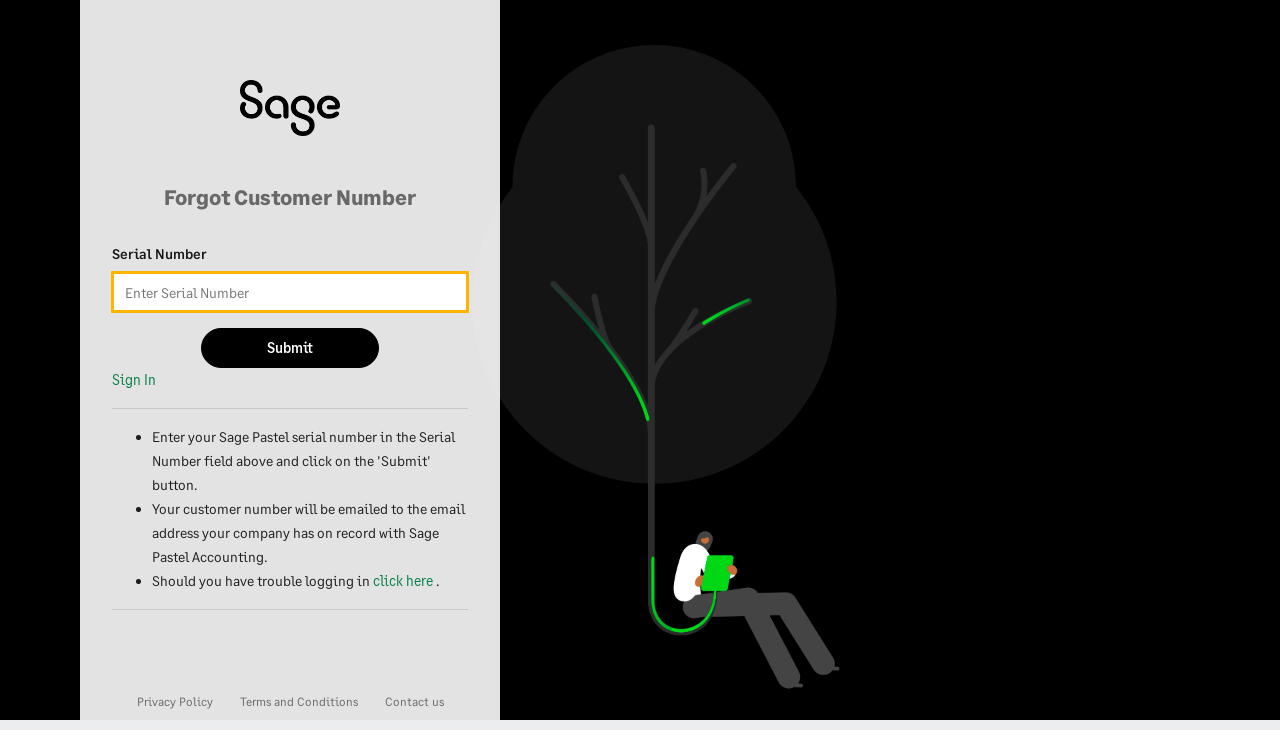

--- FILE ---
content_type: text/html; charset=utf-8
request_url: https://portal.sage.co.za/accounting/Reset/CustomerNumber
body_size: 2227
content:
<!DOCTYPE html>
<html>
<head>
    <meta charset="utf-8">
    <meta name="viewport" content="width=device-width, initial-scale=1, shrink-to-fit=no">
    <meta http-equiv="x-ua-compatible" content="ie=edge">
    <title>Forgot Customer Number - Pastel Zone</title>

    <link href="/accounting/Content/css/bootstrap.min.css" rel="stylesheet" />
    <link href="/accounting/Content/css/loader.min.css" rel="stylesheet" />
    <link href="https://fonts.googleapis.com/css?family=Roboto+Slab:300,400,700|Roboto:300,300i,400,400i,700,700i" rel="stylesheet">
    <link href="/accounting/Content/css/site.css" rel="stylesheet" />
    <script src="/accounting/Scripts/jquery-3.7.1.min.js"></script>
    <link href="/accounting/Content/css/loader.min.css" rel="stylesheet" />
    <link href="/accounting/Content/css/style.css" rel="stylesheet" />
    <link href="/accounting/Content/css/sign-in.css" rel="stylesheet" />

    <!-- Google tag (gtag.js) -->
    <script async src="https://www.googletagmanager.com/gtag/js?id=G-1P0KQ99QYF"></script>
    <script>
        window.dataLayer = window.dataLayer || [];
        function gtag() { dataLayer.push(arguments); }
        gtag('js', new Date());

        gtag('config', 'G-1P0KQ99QYF');
    </script>
</head>
<body>
    <div id="loader" style="display:none">
        <div class="txt">
            <div class="loader business-services size-small">
                <div class="bounce bounce1"></div>
                <div class="bounce bounce2"></div>
                <div class="bounce bounce3"></div>
            </div>
        </div>
    </div>

    <div class="container pt-5">
       	<!-- <div class="alert alert-info pb-0" style="display: block;">
	<div style="background-color: #ffffff;color: #141414;;border-radius: 7px;">
	<h3 style="font-weight: 600;margin-bottom: 5px;" class="mb-1">Scheduled Maintenance Notice</h3>
	<p class="mb-1">
							Please note that the site will be temporarily unavailable from <b> 11 October 2025 07:00 to 11 October 2025 12:00</b> for server maintainance
	</p>

	<p class="mb-1">  
							This is to ensure continued performance, security and reliability.<br>
							We apologise for any inconvenience this may cause and appreciate your understanding.
	</p>
	<p class="mb-1">Thank you for your continued support.</p>
	</div>
	</div> -->
        <div class="logo-wrapper pt-1">
            <img src="/accounting/Content/images/Sage_Logo_Black_RGB.png" width="100">
        </div>
        <div class="form-signin">
            


<form action="/accounting/Reset/RequestCustomerNumber" data-ajax="true" data-ajax-failure="RequestError(xhr)" data-ajax-loading="#loader" data-ajax-method="POST" data-ajax-success="JsonSignInResult(data)" id="form0" method="post"><input name="__RequestVerificationToken" type="hidden" value="KiLidmydXa3scEoc2uVmg76bM5PMK61ilte72se16JVrYdz64lJwx0haStqQfMPdsmTCemQucKRMwPunfy67hzkYWPfGcA2BIyWIlQtXghY1" />    <h2 class="form-signin-heading">Forgot Customer Number</h2>
    <div id="ResetResult">

    </div>
    <div class="form-group mb-1">
        <label for="SerialNumber">Serial Number</label>
        <input autofocus="" class="form-control" id="SerialNumber" maxlength="20" minlength="10" name="SerialNumber" placeholder="Enter Serial Number" required="" type="text" value="" />
        <span class="field-validation-valid text-danger" data-valmsg-for="SerialNumber" data-valmsg-replace="true"></span>
    </div>
    <div class="mb-1">
        <button class="btn btn-primary offset-md-3 col-md-6 col-xs-12" type="submit">
            Submit
        </button>
    </div>
    <div class="row mb-1">
        <div class="col-xs-6">
            <a class="lnk-forgot-password" href="/accounting/">Sign In</a>
        </div>
    </div>
    <hr />
    <ul>
        <li>Enter your Sage Pastel serial number in the Serial Number field above and click on the 'Submit' button.</li>
        <li>Your customer number will be emailed to the email address your company has on record with Sage Pastel Accounting.</li>
        <li>Should you have trouble logging in <a href="http://root.pastel.co.za/webchat/zenreg.html ">click here </a>.</li>
    </ul>
    <hr />
</form><script>
    function JsonSignInResult(data) {
        if (data.html != null) {
            $("#ResetResult").html(data.html);
        }
    }
</script>


        </div>
        <footer class="footer">
            <a href="http://www.sage.com/za/legal/privacy-and-cookies" target="_blank">Privacy Policy</a>
            <a href="http://www.sage.com/za/legal/terms-and-conditions" target="_blank">Terms and Conditions</a>
            <a href="https://www.sage.com/en-za/about-us/contact-us/" target="_blank">Contact us</a>
        </footer>
    </div>

    <script src="https://ajax.googleapis.com/ajax/libs/jquery/3.7.1/jquery.min.js" integrity="sha384-3ceskX3iaEnIogmQchP8opvBy3Mi7Ce34nWjpBIwVTHfGYWQS9jwHDVRnpKKHJg7" crossorigin="anonymous"></script>
    <script src="https://cdnjs.cloudflare.com/ajax/libs/tether/1.3.7/js/tether.min.js" integrity="sha384-XTs3FgkjiBgo8qjEjBk0tGmf3wPrWtA6coPfQDfFEY8AnYJwjalXCiosYRBIBZX8" crossorigin="anonymous"></script>
    <script src="/accounting/Scripts/bootstrap.min.js"></script>
    <script src="/accounting/Scripts/jquery.menu-aim.min.js"></script>
    <script src="/accounting/Scripts/init.js"></script>
    <script src="/accounting/Scripts/ie10-viewport-bug-workaround.js"></script>
    <script src="/accounting/Scripts/jquery.validate.min.js"></script>
    <script src="/accounting/Scripts/jquery.validate.unobtrusive.min.js"></script>
    <script src="/accounting/Scripts/jquery.unobtrusive-ajax.js"></script>

    
    <script>
        function RequestError(xhr) {

            if (xhr.status === 401) {
                location.reload();
                return;
            }
        }

        !function ($) {
            'use strict';

            $(function () {
                /* footer affix */
                /* ---------------------------------------------------------- */

                affixFooter(); // initialize footer fix if no scrollbar
                $(window).resize(affixFooter);

                function affixFooter() {
                    $('.footer').removeClass('affix-bottom').addClass(function () {
                        if (window.innerHeight >= $('body > .container').outerHeight(true)) return 'affix-bottom';
                    });
                }
            })

            /* tooltip */
            $('[data-toggle="tooltip"]').tooltip();
        }(jQuery)
    </script>
</body>
</html>


--- FILE ---
content_type: text/css
request_url: https://portal.sage.co.za/accounting/Content/css/bootstrap.min.css
body_size: 40947
content:
/*!
 * Armonye-Bootstrap v2.0.3 (https://design.sage.com)
 * based on Bootstrap v4.0.0-alpha.5 (https://getbootstrap.com)
 * Copyright 2011-2016 The Bootstrap Authors
 * Copyright 2011-2016 Twitter, Inc.
 * Licensed under MIT (https://github.com/twbs/bootstrap/blob/master/LICENSE)
 */
/*! normalize.css v4.2.0 | MIT License | github.com/necolas/normalize.css */
html{font-family:sans-serif;line-height:1.15;-ms-text-size-adjust:100%;-webkit-text-size-adjust:100%}body{margin:0}article,aside,details,figcaption,figure,footer,header,main,menu,nav,section,summary{display:block}audio,canvas,progress,video{display:inline-block}audio:not([controls]){display:none;height:0}progress{vertical-align:baseline}template,[hidden]{display:none}a{background-color:transparent;-webkit-text-decoration-skip:objects}a:active,a:hover{outline-width:0}abbr[title]{border-bottom:0;text-decoration:underline;text-decoration:underline dotted}b,strong{font-weight:inherit}b,strong{font-weight:bolder}dfn{font-style:italic}h1{font-size:2em;margin:.67em 0}mark{background-color:#ff0;color:#000}small{font-size:80%}sub,sup{font-size:75%;line-height:0;position:relative;vertical-align:baseline}sub{bottom:-.25em}sup{top:-.5em}img{border-style:none}svg:not(:root){overflow:hidden}code,kbd,pre,samp{font-family:monospace,monospace;font-size:1em}figure{margin:1em 40px}hr{-webkit-box-sizing:content-box;box-sizing:content-box;height:0;overflow:visible}button,input,optgroup,select,textarea{font:inherit;margin:0}optgroup{font-weight:bold}button,input{overflow:visible}button,select{text-transform:none}button,html [type="button"],[type="reset"],[type="submit"]{-webkit-appearance:button}button::-moz-focus-inner,[type="button"]::-moz-focus-inner,[type="reset"]::-moz-focus-inner,[type="submit"]::-moz-focus-inner{border-style:none;padding:0}button:-moz-focusring,[type="button"]:-moz-focusring,[type="reset"]:-moz-focusring,[type="submit"]:-moz-focusring{outline:1px dotted ButtonText}fieldset{border:1px solid #c0c0c0;margin:0 2px;padding:.35em .625em .75em}legend{-webkit-box-sizing:border-box;box-sizing:border-box;color:inherit;display:table;max-width:100%;padding:0;white-space:normal}textarea{overflow:auto}[type="checkbox"],[type="radio"]{-webkit-box-sizing:border-box;box-sizing:border-box;padding:0}[type="number"]::-webkit-inner-spin-button,[type="number"]::-webkit-outer-spin-button{height:auto}[type="search"]{-webkit-appearance:textfield;outline-offset:-2px}[type="search"]::-webkit-search-cancel-button,[type="search"]::-webkit-search-decoration{-webkit-appearance:none}::-webkit-input-placeholder{color:inherit;opacity:.54}::-webkit-file-upload-button{-webkit-appearance:button;font:inherit}@media print{*,*::before,*::after,*::first-letter,p::first-line,div::first-line,blockquote::first-line,li::first-line {text-shadow:none!important;-webkit-box-shadow:none!important;box-shadow:none!important}a,a:visited{text-decoration:underline}abbr[title]::after{content:" (" attr(title) ")"}pre{white-space:pre-wrap!important}pre,blockquote{border:1px solid #999;page-break-inside:avoid}thead{display:table-header-group}tr,img{page-break-inside:avoid}p,h2,h3{orphans:3;widows:3}h2,h3{page-break-after:avoid}.navbar{display:none}.btn>.caret,.dropup>.btn>.caret{border-top-color:#000!important}.tag{border:1px solid #000}.table{border-collapse:collapse!important}.table td,.table th{background-color:#fff!important}.table-bordered th,.table-bordered td{border:1px solid #ddd!important}}html{-webkit-box-sizing:border-box;box-sizing:border-box}*,*::before,*::after{-webkit-box-sizing:inherit;box-sizing:inherit}@-ms-viewport{width:device-width;}html{font-size:16px;-ms-overflow-style:scrollbar;-webkit-tap-highlight-color:transparent}body{font-family:Roboto,"Helvetica Neue",Arial,sans-serif;font-size:.875rem;line-height:1.5;color:rgba(0,0,0,.87);background-color:#ebedef}[tabindex="-1"]:focus{outline:0!important}h1,h2,h3,h4,h5,h6{margin-top:0;margin-bottom:.5rem}p{margin-top:0;margin-bottom:1rem}abbr[title],abbr[data-original-title]{cursor:help;border-bottom:1px dotted rgba(0,0,0,.12)}address{margin-bottom:1rem;font-style:normal;line-height:inherit}ol,ul,dl{margin-top:0;margin-bottom:1rem}ol ol,ul ul,ol ul,ul ol{margin-bottom:0}dt{font-weight:bold}dd{margin-bottom:.5rem;margin-left:0}blockquote{margin:0 0 1rem}a{color:#255bc7;text-decoration:none}a:focus,a:hover{color:#193e86;text-decoration:underline}a:focus{outline:5px auto -webkit-focus-ring-color;outline-offset:-2px}a:not([href]):not([tabindex]){color:inherit;text-decoration:none}a:not([href]):not([tabindex]):focus,a:not([href]):not([tabindex]):hover{color:inherit;text-decoration:none}a:not([href]):not([tabindex]):focus{outline:0}pre{margin-top:0;margin-bottom:1rem;overflow:auto}figure{margin:0 0 1rem}img{vertical-align:middle}[role="button"]{cursor:pointer}a,area,button,[role="button"],input,label,select,summary,textarea{-ms-touch-action:manipulation;touch-action:manipulation}table{border-collapse:collapse;background-color:#fff}caption{padding-top:.25rem .5rem;padding-bottom:.25rem .5rem;color:rgba(0,0,0,.54);text-align:left;caption-side:bottom}th{text-align:left}label{display:inline-block;margin-bottom:.5rem}button:focus{outline:1px dotted;outline:5px auto -webkit-focus-ring-color}input,button,select,textarea{line-height:inherit}input[type="radio"]:disabled,input[type="checkbox"]:disabled{cursor:not-allowed}input[type="date"],input[type="time"],input[type="datetime-local"],input[type="month"]{-webkit-appearance:listbox}textarea{resize:vertical}fieldset{min-width:0;padding:0;margin:0;border:0}legend{display:block;width:100%;padding:0;margin-bottom:.5rem;font-size:1.5rem;line-height:inherit}input[type="search"]{-webkit-appearance:none}output{display:inline-block}[hidden]{display:none!important}h1,h2,h3,h4,h5,h6,.h1,.h2,.h3,.h4,.h5,.h6{margin-bottom:1rem;font-family:"Roboto Slab",Georgia,"Times New Roman",Times,serif;font-weight:400;line-height:1.25;color:inherit}h1,.h1{font-size:1.5rem}h2,.h2{font-size:1.3125rem}h3,.h3{font-size:1.125rem}h4,.h4{font-size:.875rem}h5,.h5{font-size:.75rem}h6,.h6{font-size:.6875rem}.lead{font-size:1.125rem;font-weight:300}.display-1{font-size:4rem;font-weight:300}.display-2{font-size:3rem;font-weight:300}.display-3{font-size:2rem;font-weight:300}.display-4{font-size:1.5rem;font-weight:300}hr{margin-top:1rem;margin-bottom:1rem;border:0;border-top:1px solid rgba(0,0,0,.12)}small,.small{font-size:85.714286%;font-weight:normal}mark,.mark{padding:.2em;background-color:#ffc}.list-unstyled{padding-left:0;list-style:none}.list-inline{padding-left:0;list-style:none}.list-inline-item{display:inline-block}.list-inline-item:not(:last-child){margin-right:5px}.initialism{font-size:90%;text-transform:uppercase}.blockquote{padding:.5rem 1rem;margin-bottom:1rem;font-size:1.125rem;border-left:.25rem solid rgba(0,0,0,.21)}.blockquote-footer{display:block;font-size:80%;color:rgba(0,0,0,.54)}.blockquote-footer::before{content:"— "}.blockquote-reverse{padding-right:1rem;padding-left:0;text-align:right;border-right:.25rem solid rgba(0,0,0,.21);border-left:0}.blockquote-reverse .blockquote-footer::before{content:""}.blockquote-reverse .blockquote-footer::after{content:" —"}dl.row>dd+dt{clear:left}.img-fluid,.carousel-inner>.carousel-item>img,.carousel-inner>.carousel-item>a>img{max-width:100%;height:auto}.img-thumbnail{padding:.25rem;background-color:#ebedef;border:1px solid #ddd;border-radius:.25rem;-webkit-transition:all .2s ease-in-out;-o-transition:all .2s ease-in-out;transition:all .2s ease-in-out;max-width:100%;height:auto}.figure{display:inline-block}.figure-img{margin-bottom:.5rem;line-height:1}.figure-caption{font-size:90%;color:#7f7f7f}code,kbd,pre,samp{font-family:Menlo,Monaco,Consolas,"Liberation Mono","Courier New",monospace}code{padding:.15rem .4rem;font-size:90%;color:#bd4147;background-color:#f7f7f9;border-radius:.25rem}kbd{padding:.15rem .4rem;font-size:90%;color:#fff;background-color:#333;border-radius:.125rem}kbd kbd{padding:0;font-size:100%;font-weight:bold}pre{display:block;margin-top:0;margin-bottom:1rem;font-size:90%;color:rgba(0,0,0,.54)}pre code{padding:0;font-size:inherit;color:inherit;background-color:transparent;border-radius:0}.pre-scrollable{max-height:340px;overflow-y:scroll}.container{margin-left:auto;margin-right:auto;padding-left:1rem;padding-right:1rem}.container::after{content:"";display:table;clear:both}@media(min-width:544px){.container{width:100%;max-width:100%}}@media(min-width:768px){.container{width:100%;max-width:100%}}@media(min-width:1025px){.container{width:100%;max-width:100%}}@media(min-width:1440px){.container{width:1440px;max-width:100%}}.container-fluid{margin-left:auto;margin-right:auto;padding-left:1rem;padding-right:1rem}.container-fluid::after{content:"";display:table;clear:both}.row{margin-right:-.5rem;margin-left:-.5rem}.row::after{content:"";display:table;clear:both}@media(min-width:544px){.row{margin-right:-.5rem;margin-left:-.5rem}}@media(min-width:768px){.row{margin-right:-.5rem;margin-left:-.5rem}}@media(min-width:1025px){.row{margin-right:-.5rem;margin-left:-.5rem}}@media(min-width:1440px){.row{margin-right:-1rem;margin-left:-1rem}}.col-xs,.col-xs-1,.col-xs-2,.col-xs-3,.col-xs-4,.col-xs-5,.col-xs-6,.col-xs-7,.col-xs-8,.col-xs-9,.col-xs-10,.col-xs-11,.col-xs-12,.col-sm,.col-sm-1,.col-sm-2,.col-sm-3,.col-sm-4,.col-sm-5,.col-sm-6,.col-sm-7,.col-sm-8,.col-sm-9,.col-sm-10,.col-sm-11,.col-sm-12,.col-md,.col-md-1,.col-md-2,.col-md-3,.col-md-4,.col-md-5,.col-md-6,.col-md-7,.col-md-8,.col-md-9,.col-md-10,.col-md-11,.col-md-12,.col-lg,.col-lg-1,.col-lg-2,.col-lg-3,.col-lg-4,.col-lg-5,.col-lg-6,.col-lg-7,.col-lg-8,.col-lg-9,.col-lg-10,.col-lg-11,.col-lg-12,.col-xl,.col-xl-1,.col-xl-2,.col-xl-3,.col-xl-4,.col-xl-5,.col-xl-6,.col-xl-7,.col-xl-8,.col-xl-9,.col-xl-10,.col-xl-11,.col-xl-12{position:relative;min-height:1px;padding-right:.5rem;padding-left:.5rem}@media(min-width:544px){.col-xs,.col-xs-1,.col-xs-2,.col-xs-3,.col-xs-4,.col-xs-5,.col-xs-6,.col-xs-7,.col-xs-8,.col-xs-9,.col-xs-10,.col-xs-11,.col-xs-12,.col-sm,.col-sm-1,.col-sm-2,.col-sm-3,.col-sm-4,.col-sm-5,.col-sm-6,.col-sm-7,.col-sm-8,.col-sm-9,.col-sm-10,.col-sm-11,.col-sm-12,.col-md,.col-md-1,.col-md-2,.col-md-3,.col-md-4,.col-md-5,.col-md-6,.col-md-7,.col-md-8,.col-md-9,.col-md-10,.col-md-11,.col-md-12,.col-lg,.col-lg-1,.col-lg-2,.col-lg-3,.col-lg-4,.col-lg-5,.col-lg-6,.col-lg-7,.col-lg-8,.col-lg-9,.col-lg-10,.col-lg-11,.col-lg-12,.col-xl,.col-xl-1,.col-xl-2,.col-xl-3,.col-xl-4,.col-xl-5,.col-xl-6,.col-xl-7,.col-xl-8,.col-xl-9,.col-xl-10,.col-xl-11,.col-xl-12{padding-right:.5rem;padding-left:.5rem}}@media(min-width:768px){.col-xs,.col-xs-1,.col-xs-2,.col-xs-3,.col-xs-4,.col-xs-5,.col-xs-6,.col-xs-7,.col-xs-8,.col-xs-9,.col-xs-10,.col-xs-11,.col-xs-12,.col-sm,.col-sm-1,.col-sm-2,.col-sm-3,.col-sm-4,.col-sm-5,.col-sm-6,.col-sm-7,.col-sm-8,.col-sm-9,.col-sm-10,.col-sm-11,.col-sm-12,.col-md,.col-md-1,.col-md-2,.col-md-3,.col-md-4,.col-md-5,.col-md-6,.col-md-7,.col-md-8,.col-md-9,.col-md-10,.col-md-11,.col-md-12,.col-lg,.col-lg-1,.col-lg-2,.col-lg-3,.col-lg-4,.col-lg-5,.col-lg-6,.col-lg-7,.col-lg-8,.col-lg-9,.col-lg-10,.col-lg-11,.col-lg-12,.col-xl,.col-xl-1,.col-xl-2,.col-xl-3,.col-xl-4,.col-xl-5,.col-xl-6,.col-xl-7,.col-xl-8,.col-xl-9,.col-xl-10,.col-xl-11,.col-xl-12{padding-right:.5rem;padding-left:.5rem}}@media(min-width:1025px){.col-xs,.col-xs-1,.col-xs-2,.col-xs-3,.col-xs-4,.col-xs-5,.col-xs-6,.col-xs-7,.col-xs-8,.col-xs-9,.col-xs-10,.col-xs-11,.col-xs-12,.col-sm,.col-sm-1,.col-sm-2,.col-sm-3,.col-sm-4,.col-sm-5,.col-sm-6,.col-sm-7,.col-sm-8,.col-sm-9,.col-sm-10,.col-sm-11,.col-sm-12,.col-md,.col-md-1,.col-md-2,.col-md-3,.col-md-4,.col-md-5,.col-md-6,.col-md-7,.col-md-8,.col-md-9,.col-md-10,.col-md-11,.col-md-12,.col-lg,.col-lg-1,.col-lg-2,.col-lg-3,.col-lg-4,.col-lg-5,.col-lg-6,.col-lg-7,.col-lg-8,.col-lg-9,.col-lg-10,.col-lg-11,.col-lg-12,.col-xl,.col-xl-1,.col-xl-2,.col-xl-3,.col-xl-4,.col-xl-5,.col-xl-6,.col-xl-7,.col-xl-8,.col-xl-9,.col-xl-10,.col-xl-11,.col-xl-12{padding-right:.5rem;padding-left:.5rem}}@media(min-width:1440px){.col-xs,.col-xs-1,.col-xs-2,.col-xs-3,.col-xs-4,.col-xs-5,.col-xs-6,.col-xs-7,.col-xs-8,.col-xs-9,.col-xs-10,.col-xs-11,.col-xs-12,.col-sm,.col-sm-1,.col-sm-2,.col-sm-3,.col-sm-4,.col-sm-5,.col-sm-6,.col-sm-7,.col-sm-8,.col-sm-9,.col-sm-10,.col-sm-11,.col-sm-12,.col-md,.col-md-1,.col-md-2,.col-md-3,.col-md-4,.col-md-5,.col-md-6,.col-md-7,.col-md-8,.col-md-9,.col-md-10,.col-md-11,.col-md-12,.col-lg,.col-lg-1,.col-lg-2,.col-lg-3,.col-lg-4,.col-lg-5,.col-lg-6,.col-lg-7,.col-lg-8,.col-lg-9,.col-lg-10,.col-lg-11,.col-lg-12,.col-xl,.col-xl-1,.col-xl-2,.col-xl-3,.col-xl-4,.col-xl-5,.col-xl-6,.col-xl-7,.col-xl-8,.col-xl-9,.col-xl-10,.col-xl-11,.col-xl-12{padding-right:1rem;padding-left:1rem}}.col-xs-1{float:left;width:8.333333%}.col-xs-2{float:left;width:16.666667%}.col-xs-3{float:left;width:25%}.col-xs-4{float:left;width:33.333333%}.col-xs-5{float:left;width:41.666667%}.col-xs-6{float:left;width:50%}.col-xs-7{float:left;width:58.333333%}.col-xs-8{float:left;width:66.666667%}.col-xs-9{float:left;width:75%}.col-xs-10{float:left;width:83.333333%}.col-xs-11{float:left;width:91.666667%}.col-xs-12{float:left;width:100%}.pull-xs-0{right:auto}.pull-xs-1{right:8.333333%}.pull-xs-2{right:16.666667%}.pull-xs-3{right:25%}.pull-xs-4{right:33.333333%}.pull-xs-5{right:41.666667%}.pull-xs-6{right:50%}.pull-xs-7{right:58.333333%}.pull-xs-8{right:66.666667%}.pull-xs-9{right:75%}.pull-xs-10{right:83.333333%}.pull-xs-11{right:91.666667%}.pull-xs-12{right:100%}.push-xs-0{left:auto}.push-xs-1{left:8.333333%}.push-xs-2{left:16.666667%}.push-xs-3{left:25%}.push-xs-4{left:33.333333%}.push-xs-5{left:41.666667%}.push-xs-6{left:50%}.push-xs-7{left:58.333333%}.push-xs-8{left:66.666667%}.push-xs-9{left:75%}.push-xs-10{left:83.333333%}.push-xs-11{left:91.666667%}.push-xs-12{left:100%}.offset-xs-1{margin-left:8.333333%}.offset-xs-2{margin-left:16.666667%}.offset-xs-3{margin-left:25%}.offset-xs-4{margin-left:33.333333%}.offset-xs-5{margin-left:41.666667%}.offset-xs-6{margin-left:50%}.offset-xs-7{margin-left:58.333333%}.offset-xs-8{margin-left:66.666667%}.offset-xs-9{margin-left:75%}.offset-xs-10{margin-left:83.333333%}.offset-xs-11{margin-left:91.666667%}@media(min-width:544px){.col-sm-1{float:left;width:8.333333%}.col-sm-2{float:left;width:16.666667%}.col-sm-3{float:left;width:25%}.col-sm-4{float:left;width:33.333333%}.col-sm-5{float:left;width:41.666667%}.col-sm-6{float:left;width:50%}.col-sm-7{float:left;width:58.333333%}.col-sm-8{float:left;width:66.666667%}.col-sm-9{float:left;width:75%}.col-sm-10{float:left;width:83.333333%}.col-sm-11{float:left;width:91.666667%}.col-sm-12{float:left;width:100%}.pull-sm-0{right:auto}.pull-sm-1{right:8.333333%}.pull-sm-2{right:16.666667%}.pull-sm-3{right:25%}.pull-sm-4{right:33.333333%}.pull-sm-5{right:41.666667%}.pull-sm-6{right:50%}.pull-sm-7{right:58.333333%}.pull-sm-8{right:66.666667%}.pull-sm-9{right:75%}.pull-sm-10{right:83.333333%}.pull-sm-11{right:91.666667%}.pull-sm-12{right:100%}.push-sm-0{left:auto}.push-sm-1{left:8.333333%}.push-sm-2{left:16.666667%}.push-sm-3{left:25%}.push-sm-4{left:33.333333%}.push-sm-5{left:41.666667%}.push-sm-6{left:50%}.push-sm-7{left:58.333333%}.push-sm-8{left:66.666667%}.push-sm-9{left:75%}.push-sm-10{left:83.333333%}.push-sm-11{left:91.666667%}.push-sm-12{left:100%}.offset-sm-0{margin-left:0%}.offset-sm-1{margin-left:8.333333%}.offset-sm-2{margin-left:16.666667%}.offset-sm-3{margin-left:25%}.offset-sm-4{margin-left:33.333333%}.offset-sm-5{margin-left:41.666667%}.offset-sm-6{margin-left:50%}.offset-sm-7{margin-left:58.333333%}.offset-sm-8{margin-left:66.666667%}.offset-sm-9{margin-left:75%}.offset-sm-10{margin-left:83.333333%}.offset-sm-11{margin-left:91.666667%}}@media(min-width:768px){.col-md-1{float:left;width:8.333333%}.col-md-2{float:left;width:16.666667%}.col-md-3{float:left;width:25%}.col-md-4{float:left;width:33.333333%}.col-md-5{float:left;width:41.666667%}.col-md-6{float:left;width:50%}.col-md-7{float:left;width:58.333333%}.col-md-8{float:left;width:66.666667%}.col-md-9{float:left;width:75%}.col-md-10{float:left;width:83.333333%}.col-md-11{float:left;width:91.666667%}.col-md-12{float:left;width:100%}.pull-md-0{right:auto}.pull-md-1{right:8.333333%}.pull-md-2{right:16.666667%}.pull-md-3{right:25%}.pull-md-4{right:33.333333%}.pull-md-5{right:41.666667%}.pull-md-6{right:50%}.pull-md-7{right:58.333333%}.pull-md-8{right:66.666667%}.pull-md-9{right:75%}.pull-md-10{right:83.333333%}.pull-md-11{right:91.666667%}.pull-md-12{right:100%}.push-md-0{left:auto}.push-md-1{left:8.333333%}.push-md-2{left:16.666667%}.push-md-3{left:25%}.push-md-4{left:33.333333%}.push-md-5{left:41.666667%}.push-md-6{left:50%}.push-md-7{left:58.333333%}.push-md-8{left:66.666667%}.push-md-9{left:75%}.push-md-10{left:83.333333%}.push-md-11{left:91.666667%}.push-md-12{left:100%}.offset-md-0{margin-left:0%}.offset-md-1{margin-left:8.333333%}.offset-md-2{margin-left:16.666667%}.offset-md-3{margin-left:25%}.offset-md-4{margin-left:33.333333%}.offset-md-5{margin-left:41.666667%}.offset-md-6{margin-left:50%}.offset-md-7{margin-left:58.333333%}.offset-md-8{margin-left:66.666667%}.offset-md-9{margin-left:75%}.offset-md-10{margin-left:83.333333%}.offset-md-11{margin-left:91.666667%}}@media(min-width:1025px){.col-lg-1{float:left;width:8.333333%}.col-lg-2{float:left;width:16.666667%}.col-lg-3{float:left;width:25%}.col-lg-4{float:left;width:33.333333%}.col-lg-5{float:left;width:41.666667%}.col-lg-6{float:left;width:50%}.col-lg-7{float:left;width:58.333333%}.col-lg-8{float:left;width:66.666667%}.col-lg-9{float:left;width:75%}.col-lg-10{float:left;width:83.333333%}.col-lg-11{float:left;width:91.666667%}.col-lg-12{float:left;width:100%}.pull-lg-0{right:auto}.pull-lg-1{right:8.333333%}.pull-lg-2{right:16.666667%}.pull-lg-3{right:25%}.pull-lg-4{right:33.333333%}.pull-lg-5{right:41.666667%}.pull-lg-6{right:50%}.pull-lg-7{right:58.333333%}.pull-lg-8{right:66.666667%}.pull-lg-9{right:75%}.pull-lg-10{right:83.333333%}.pull-lg-11{right:91.666667%}.pull-lg-12{right:100%}.push-lg-0{left:auto}.push-lg-1{left:8.333333%}.push-lg-2{left:16.666667%}.push-lg-3{left:25%}.push-lg-4{left:33.333333%}.push-lg-5{left:41.666667%}.push-lg-6{left:50%}.push-lg-7{left:58.333333%}.push-lg-8{left:66.666667%}.push-lg-9{left:75%}.push-lg-10{left:83.333333%}.push-lg-11{left:91.666667%}.push-lg-12{left:100%}.offset-lg-0{margin-left:0%}.offset-lg-1{margin-left:8.333333%}.offset-lg-2{margin-left:16.666667%}.offset-lg-3{margin-left:25%}.offset-lg-4{margin-left:33.333333%}.offset-lg-5{margin-left:41.666667%}.offset-lg-6{margin-left:50%}.offset-lg-7{margin-left:58.333333%}.offset-lg-8{margin-left:66.666667%}.offset-lg-9{margin-left:75%}.offset-lg-10{margin-left:83.333333%}.offset-lg-11{margin-left:91.666667%}}@media(min-width:1440px){.col-xl-1{float:left;width:8.333333%}.col-xl-2{float:left;width:16.666667%}.col-xl-3{float:left;width:25%}.col-xl-4{float:left;width:33.333333%}.col-xl-5{float:left;width:41.666667%}.col-xl-6{float:left;width:50%}.col-xl-7{float:left;width:58.333333%}.col-xl-8{float:left;width:66.666667%}.col-xl-9{float:left;width:75%}.col-xl-10{float:left;width:83.333333%}.col-xl-11{float:left;width:91.666667%}.col-xl-12{float:left;width:100%}.pull-xl-0{right:auto}.pull-xl-1{right:8.333333%}.pull-xl-2{right:16.666667%}.pull-xl-3{right:25%}.pull-xl-4{right:33.333333%}.pull-xl-5{right:41.666667%}.pull-xl-6{right:50%}.pull-xl-7{right:58.333333%}.pull-xl-8{right:66.666667%}.pull-xl-9{right:75%}.pull-xl-10{right:83.333333%}.pull-xl-11{right:91.666667%}.pull-xl-12{right:100%}.push-xl-0{left:auto}.push-xl-1{left:8.333333%}.push-xl-2{left:16.666667%}.push-xl-3{left:25%}.push-xl-4{left:33.333333%}.push-xl-5{left:41.666667%}.push-xl-6{left:50%}.push-xl-7{left:58.333333%}.push-xl-8{left:66.666667%}.push-xl-9{left:75%}.push-xl-10{left:83.333333%}.push-xl-11{left:91.666667%}.push-xl-12{left:100%}.offset-xl-0{margin-left:0%}.offset-xl-1{margin-left:8.333333%}.offset-xl-2{margin-left:16.666667%}.offset-xl-3{margin-left:25%}.offset-xl-4{margin-left:33.333333%}.offset-xl-5{margin-left:41.666667%}.offset-xl-6{margin-left:50%}.offset-xl-7{margin-left:58.333333%}.offset-xl-8{margin-left:66.666667%}.offset-xl-9{margin-left:75%}.offset-xl-10{margin-left:83.333333%}.offset-xl-11{margin-left:91.666667%}}.table{width:100%;max-width:100%;margin-bottom:1rem}.table th,.table td{padding:.25rem .5rem;vertical-align:top;border-top:1px solid transparent}.table thead th{vertical-align:bottom;border-bottom:2px solid transparent}.table tbody+tbody{border-top:2px solid transparent}.table .table{background-color:#ebedef}.table-sm th,.table-sm td{padding:.25rem .5rem}.table-bordered{border:1px solid transparent}.table-bordered th,.table-bordered td{border:1px solid transparent}.table-bordered thead th,.table-bordered thead td{border-bottom-width:2px}.table-striped tbody tr:nth-of-type(odd){background-color:rgba(0,0,0,.04)}.table-hover tbody tr:hover{background-color:#edf0f7}.table-active,.table-active>th,.table-active>td{background-color:#edf0f7}.table-hover .table-active:hover{background-color:#dbe1ef}.table-hover .table-active:hover>td,.table-hover .table-active:hover>th{background-color:#dbe1ef}.table-success,.table-success>th,.table-success>td{background-color:#edfaec}.table-hover .table-success:hover{background-color:#daf5d8}.table-hover .table-success:hover>td,.table-hover .table-success:hover>th{background-color:#daf5d8}.table-info,.table-info>th,.table-info>td{background-color:#e8f7fb}.table-hover .table-info:hover{background-color:#d2eff7}.table-hover .table-info:hover>td,.table-hover .table-info:hover>th{background-color:#d2eff7}.table-warning,.table-warning>th,.table-warning>td{background-color:#fff0e8}.table-hover .table-warning:hover{background-color:#ffdfcf}.table-hover .table-warning:hover>td,.table-hover .table-warning:hover>th{background-color:#ffdfcf}.table-danger,.table-danger>th,.table-danger>td{background-color:#ffebe8}.table-hover .table-danger:hover{background-color:#ffd5cf}.table-hover .table-danger:hover>td,.table-hover .table-danger:hover>th{background-color:#ffd5cf}.thead-inverse th{color:#fff;background-color:#3c424f}.thead-default th{color:#525252;background-color:#e0e0e0}.table-inverse{color:#e0e0e0;background-color:#3c424f}.table-inverse th,.table-inverse td,.table-inverse thead th{border-color:#525252}.table-inverse.table-bordered{border:0}.table-responsive{display:block;width:100%;min-height:0%;overflow-x:auto}.table-reflow thead{float:left}.table-reflow tbody{display:block;white-space:nowrap}.table-reflow th,.table-reflow td{border-top:1px solid transparent;border-left:1px solid transparent}.table-reflow th:last-child,.table-reflow td:last-child{border-right:1px solid transparent}.table-reflow thead:last-child tr:last-child th,.table-reflow thead:last-child tr:last-child td,.table-reflow tbody:last-child tr:last-child th,.table-reflow tbody:last-child tr:last-child td,.table-reflow tfoot:last-child tr:last-child th,.table-reflow tfoot:last-child tr:last-child td{border-bottom:1px solid transparent}.table-reflow tr{float:left}.table-reflow tr th,.table-reflow tr td{display:block!important;border:1px solid transparent}.form-control{display:block;width:100%;padding:.4375rem .5rem;font-size:.875rem;line-height:1;color:rgba(0,0,0,.87);background-color:#fff;background-image:none;-webkit-background-clip:padding-box;background-clip:padding-box;border:1px solid rgba(0,0,0,.38);border-radius:.125rem}.form-control::-ms-expand{background-color:transparent;border:0}.form-control:focus{color:rgba(0,0,0,.87);background-color:#fff;border-color:#255bc7;outline:0}.form-control::-webkit-input-placeholder{color:rgba(0,0,0,.54);opacity:1}.form-control::-moz-placeholder{color:rgba(0,0,0,.54);opacity:1}.form-control:-ms-input-placeholder{color:rgba(0,0,0,.54);opacity:1}.form-control::placeholder{color:rgba(0,0,0,.54);opacity:1}.form-control:disabled,.form-control[readonly]{background-color:#e0e0e0;opacity:1}.form-control:disabled{cursor:not-allowed}select.form-control:not([size]):not([multiple]){height:calc(2.1875rem - 2px)}select.form-control:focus::-ms-value{color:rgba(0,0,0,.87);background-color:#fff}.form-control-file,.form-control-range{display:block}.col-form-label{padding-top:.4375rem;padding-bottom:.4375rem;margin-bottom:0}.col-form-label-lg{padding-top:.5625rem;padding-bottom:.5625rem;font-size:1.125rem}.col-form-label-sm{padding-top:.375rem;padding-bottom:.375rem;font-size:.75rem}.col-form-legend{padding-top:.4375rem;padding-bottom:.4375rem;margin-bottom:0;font-size:.875rem}.form-control-static{padding-top:.4375rem;padding-bottom:.4375rem;line-height:1;border:solid transparent;border-width:1px 0}.form-control-static.form-control-sm,.input-group-sm>.form-control-static.form-control,.input-group-sm>.form-control-static.input-group-addon,.input-group-sm>.input-group-btn>.form-control-static.btn,.form-control-static.form-control-lg,.input-group-lg>.form-control-static.form-control,.input-group-lg>.form-control-static.input-group-addon,.input-group-lg>.input-group-btn>.form-control-static.btn{padding-right:0;padding-left:0}.form-control-sm,.input-group-sm>.form-control,.input-group-sm>.input-group-addon,.input-group-sm>.input-group-btn>.btn{padding:.375rem .5rem;font-size:.75rem;border-radius:.125rem}select.form-control-sm:not([size]):not([multiple]),.input-group-sm>select.form-control:not([size]):not([multiple]),.input-group-sm>select.input-group-addon:not([size]):not([multiple]),.input-group-sm>.input-group-btn>select.btn:not([size]):not([multiple]){height:1.875rem}.form-control-lg,.input-group-lg>.form-control,.input-group-lg>.input-group-addon,.input-group-lg>.input-group-btn>.btn{padding:.5625rem .75rem;font-size:1.125rem;border-radius:.125rem}select.form-control-lg:not([size]):not([multiple]),.input-group-lg>select.form-control:not([size]):not([multiple]),.input-group-lg>select.input-group-addon:not([size]):not([multiple]),.input-group-lg>.input-group-btn>select.btn:not([size]):not([multiple]){height:2.64375rem}.form-group{margin-bottom:1rem}.form-text{display:block;margin-top:.25rem}.form-check{position:relative;display:block;margin-bottom:.75rem}.form-check+.form-check{margin-top:-.25rem}.form-check.disabled .form-check-label{color:rgba(0,0,0,.54);cursor:not-allowed}.form-check-label{padding-left:1.25rem;margin-bottom:0;cursor:pointer}.form-check-input{position:absolute;margin-top:.25rem;margin-left:-1.25rem}.form-check-input:only-child{position:static}.form-check-inline{position:relative;display:inline-block;padding-left:1.25rem;margin-bottom:0;vertical-align:middle;cursor:pointer}.form-check-inline+.form-check-inline{margin-left:.75rem}.form-check-inline.disabled{color:rgba(0,0,0,.54);cursor:not-allowed}.form-control-feedback{margin-top:.25rem}.form-control-success,.form-control-warning,.form-control-danger{padding-right:1.5rem;background-repeat:no-repeat;background-position:center right .546875rem;-webkit-background-size:1.09375rem 1.09375rem;background-size:1.09375rem 1.09375rem}.has-success .form-control-feedback,.has-success .form-control-label,.has-success .form-check-label,.has-success .form-check-inline,.has-success .custom-control{color:#38c72a}.has-success .form-control{border-color:#38c72a}.has-success .form-control:focus{-webkit-box-shadow:inset 0 1px 1px rgba(0,0,0,.075),0 0 6px #7fe275;box-shadow:inset 0 1px 1px rgba(0,0,0,.075),0 0 6px #7fe275}.has-success .input-group-addon{color:#38c72a;border-color:#38c72a;background-color:#cdf4c9}.has-success .form-control-success{background-image:url("data:image/svg+xml;charset=utf8,%3Csvg xmlns='http://www.w3.org/2000/svg' viewBox='0 0 16 16'%3E%3Cpolygon fill='rgba(56, 199, 42, 0.9999)' points='13.9999764 2.00042426 5.99978787 10.0006128 2.00040069 5.99981144 0 8.00021213 5.99978787 14 16.0003771 4.00082496'/%3E%3C/svg%3E")}.has-warning .form-control-feedback,.has-warning .form-control-label,.has-warning .form-check-label,.has-warning .form-check-inline,.has-warning .custom-control{color:#ff5400}.has-warning .form-control{border-color:#ff5400}.has-warning .form-control:focus{-webkit-box-shadow:inset 0 1px 1px rgba(0,0,0,.075),0 0 6px #ff9866;box-shadow:inset 0 1px 1px rgba(0,0,0,.075),0 0 6px #ff9866}.has-warning .input-group-addon{color:#ff5400;border-color:#ff5400;background-color:#fdc}.has-warning .form-control-warning{background-image:url("data:image/svg+xml;charset=utf8,%3Csvg xmlns='http://www.w3.org/2000/svg' viewBox='0 0 16 16'%3E%3Cpath fill='rgba(255, 84, 0, 0.9999)' d='M8.03675029,13.3677216 C7.50874612,13.3677216 7.23274394,13.1092601 7.23274394,12.5800293 C7.23274394,12.0507985 7.50874612,11.7800293 8.03675029,11.7800293 C8.55275437,11.7800293 8.84075664,12.0507985 8.84075664,12.5800293 C8.84075664,13.0969524 8.55275437,13.3677216 8.03675029,13.3677216 L8.03675029,13.3677216 Z M8.63675503,4.5 L8.44475351,11.0963077 L7.61674697,11.0963077 L7.41274536,4.5 L8.63675503,4.5 Z M8.46040364,1.26707692 C8.36493622,1.10176923 8.18946816,1 8.00013333,1 C7.81026517,1 7.63479712,1.10176923 7.53932969,1.26707692 L0.0726040553,14.1901538 C-0.023396703,14.3565385 -0.0244633781,14.5622308 0.0710040426,14.7296923 C0.165938126,14.8966154 0.342472853,15 0.533407695,15 L15.466859,15 C15.6577938,15 15.8343285,14.8966154 15.9292626,14.7296923 C16.0241967,14.5622308 16.0236634,14.3565385 15.9271293,14.1901538 L8.46040364,1.26707692 Z'/%3E%3C/svg%3E")}.has-danger .form-control-feedback,.has-danger .form-control-label,.has-danger .form-check-label,.has-danger .form-check-inline,.has-danger .custom-control{color:#ff1e00}.has-danger .form-control{border-color:#ff1e00}.has-danger .form-control:focus{-webkit-box-shadow:inset 0 1px 1px rgba(0,0,0,.075),0 0 6px #ff7866;box-shadow:inset 0 1px 1px rgba(0,0,0,.075),0 0 6px #ff7866}.has-danger .input-group-addon{color:#ff1e00;border-color:#ff1e00;background-color:#ffd2cc}.has-danger .form-control-danger{background-image:url("data:image/svg+xml;charset=utf8,%3Csvg xmlns='http://www.w3.org/2000/svg' fill='rgba(255, 30, 0, 0.9999)' viewBox='0 0 16 16'%3E%3Cpath d='M4,1 L0,7.999 L4,15 L12,15 L16,7.999 L12,1 L4,1 Z M11.1415625,4.00285714 L11.9375,4.81142857 L8.7959375,7.99942857 L11.9375,11.188 L11.1415625,11.996 L8,8.80742857 L4.857875,11.996 L4.0630625,11.188 L7.2040625,7.99942857 L4.0630625,4.81142857 L4.857875,4.00285714 L8,7.192 L11.1415625,4.00285714 Z'/%3E%3C/svg%3E")}@media(min-width:544px){.form-inline .form-group{display:inline-block;margin-bottom:0;vertical-align:middle}.form-inline .form-control{display:inline-block;width:auto;vertical-align:middle}.form-inline .form-control-static{display:inline-block}.form-inline .input-group{display:inline-table;width:auto;vertical-align:middle}.form-inline .input-group .input-group-addon,.form-inline .input-group .input-group-btn,.form-inline .input-group .form-control{width:auto}.form-inline .input-group>.form-control{width:100%}.form-inline .form-control-label{margin-bottom:0;vertical-align:middle}.form-inline .form-check{display:inline-block;margin-top:0;margin-bottom:0;vertical-align:middle}.form-inline .form-check-label{padding-left:0}.form-inline .form-check-input{position:relative;margin-left:0}.form-inline .has-feedback .form-control-feedback{top:0}}.btn{display:inline-block;font-weight:normal;line-height:1;text-align:center;white-space:nowrap;vertical-align:middle;cursor:pointer;-webkit-user-select:none;-moz-user-select:none;-ms-user-select:none;user-select:none;border:1px solid transparent;padding:.5625rem 1rem;font-size:.875rem;border-radius:.125rem}.btn:focus,.btn.focus,.btn:active:focus,.btn:active.focus,.btn.active:focus,.btn.active.focus{outline:5px auto -webkit-focus-ring-color;outline-offset:-2px}.btn:focus,.btn:hover{text-decoration:none}.btn.focus{text-decoration:none}.btn:active,.btn.active{background-image:none;outline:0}.btn.disabled,.btn:disabled{cursor:not-allowed;opacity:.65}a.btn.disabled,fieldset[disabled] a.btn{pointer-events:none}.btn-primary{color:#fff;background-color:#255bc7;border-color:#255bc7}.btn-primary:hover{color:#fff;background-color:#1d479c;border-color:#1b4393}.btn-primary:focus,.btn-primary.focus{color:#fff;background-color:#1d479c;border-color:#1b4393}.btn-primary:active,.btn-primary.active,.open>.btn-primary.dropdown-toggle{color:#fff;background-color:#1d479c;border-color:#1b4393;background-image:none}.btn-primary:active:hover,.btn-primary:active:focus,.btn-primary:active.focus,.btn-primary.active:hover,.btn-primary.active:focus,.btn-primary.active.focus,.open>.btn-primary.dropdown-toggle:hover,.open>.btn-primary.dropdown-toggle:focus,.open>.btn-primary.dropdown-toggle.focus{color:#fff;background-color:#173a7e;border-color:#112a5b}.btn-primary.disabled:focus,.btn-primary.disabled.focus,.btn-primary:disabled:focus,.btn-primary:disabled.focus{background-color:#255bc7;border-color:#255bc7}.btn-primary.disabled:hover,.btn-primary:disabled:hover{background-color:#255bc7;border-color:#255bc7}.btn-secondary{color:rgba(0,0,0,.87);background-color:#f4f4f4;border-color:rgba(0,0,0,.38)}.btn-secondary:hover{color:rgba(0,0,0,.87);background-color:#dbdbdb;border-color:rgba(0,0,0,.38)}.btn-secondary:focus,.btn-secondary.focus{color:rgba(0,0,0,.87);background-color:#dbdbdb;border-color:rgba(0,0,0,.38)}.btn-secondary:active,.btn-secondary.active,.open>.btn-secondary.dropdown-toggle{color:rgba(0,0,0,.87);background-color:#dbdbdb;border-color:rgba(0,0,0,.38);background-image:none}.btn-secondary:active:hover,.btn-secondary:active:focus,.btn-secondary:active.focus,.btn-secondary.active:hover,.btn-secondary.active:focus,.btn-secondary.active.focus,.open>.btn-secondary.dropdown-toggle:hover,.open>.btn-secondary.dropdown-toggle:focus,.open>.btn-secondary.dropdown-toggle.focus{color:rgba(0,0,0,.87);background-color:#c9c9c9;border-color:rgba(0,0,0,.38)}.btn-secondary.disabled:focus,.btn-secondary.disabled.focus,.btn-secondary:disabled:focus,.btn-secondary:disabled.focus{background-color:#f4f4f4;border-color:rgba(0,0,0,.38)}.btn-secondary.disabled:hover,.btn-secondary:disabled:hover{background-color:#f4f4f4;border-color:rgba(0,0,0,.38)}.btn-info{color:#fff;background-color:#00a4cf;border-color:#00a4cf}.btn-info:hover{color:#fff;background-color:#007c9c;border-color:#007492}.btn-info:focus,.btn-info.focus{color:#fff;background-color:#007c9c;border-color:#007492}.btn-info:active,.btn-info.active,.open>.btn-info.dropdown-toggle{color:#fff;background-color:#007c9c;border-color:#007492;background-image:none}.btn-info:active:hover,.btn-info:active:focus,.btn-info:active.focus,.btn-info.active:hover,.btn-info.active:focus,.btn-info.active.focus,.open>.btn-info.dropdown-toggle:hover,.open>.btn-info.dropdown-toggle:focus,.open>.btn-info.dropdown-toggle.focus{color:#fff;background-color:#005f78;border-color:#003f50}.btn-info.disabled:focus,.btn-info.disabled.focus,.btn-info:disabled:focus,.btn-info:disabled.focus{background-color:#00a4cf;border-color:#00a4cf}.btn-info.disabled:hover,.btn-info:disabled:hover{background-color:#00a4cf;border-color:#00a4cf}.btn-success{color:#fff;background-color:#41a940;border-color:#41a940}.btn-success:hover{color:#fff;background-color:#338432;border-color:#307d2f}.btn-success:focus,.btn-success.focus{color:#fff;background-color:#338432;border-color:#307d2f}.btn-success:active,.btn-success.active,.open>.btn-success.dropdown-toggle{color:#fff;background-color:#338432;border-color:#307d2f;background-image:none}.btn-success:active:hover,.btn-success:active:focus,.btn-success:active.focus,.btn-success.active:hover,.btn-success.active:focus,.btn-success.active.focus,.open>.btn-success.dropdown-toggle:hover,.open>.btn-success.dropdown-toggle:focus,.open>.btn-success.dropdown-toggle.focus{color:#fff;background-color:#296a28;border-color:#1d4d1d}.btn-success.disabled:focus,.btn-success.disabled.focus,.btn-success:disabled:focus,.btn-success:disabled.focus{background-color:#41a940;border-color:#41a940}.btn-success.disabled:hover,.btn-success:disabled:hover{background-color:#41a940;border-color:#41a940}.btn-warning{color:#fff;background-color:#ff5400;border-color:#ff5400}.btn-warning:hover{color:#fff;background-color:#cc4300;border-color:#c24000}.btn-warning:focus,.btn-warning.focus{color:#fff;background-color:#cc4300;border-color:#c24000}.btn-warning:active,.btn-warning.active,.open>.btn-warning.dropdown-toggle{color:#fff;background-color:#cc4300;border-color:#c24000;background-image:none}.btn-warning:active:hover,.btn-warning:active:focus,.btn-warning:active.focus,.btn-warning.active:hover,.btn-warning.active:focus,.btn-warning.active.focus,.open>.btn-warning.dropdown-toggle:hover,.open>.btn-warning.dropdown-toggle:focus,.open>.btn-warning.dropdown-toggle.focus{color:#fff;background-color:#a83700;border-color:#802a00}.btn-warning.disabled:focus,.btn-warning.disabled.focus,.btn-warning:disabled:focus,.btn-warning:disabled.focus{background-color:#ff5400;border-color:#ff5400}.btn-warning.disabled:hover,.btn-warning:disabled:hover{background-color:#ff5400;border-color:#ff5400}.btn-danger{color:#fff;background-color:#ff1e00;border-color:#ff1e00}.btn-danger:hover{color:#fff;background-color:#cc1800;border-color:#c21700}.btn-danger:focus,.btn-danger.focus{color:#fff;background-color:#cc1800;border-color:#c21700}.btn-danger:active,.btn-danger.active,.open>.btn-danger.dropdown-toggle{color:#fff;background-color:#cc1800;border-color:#c21700;background-image:none}.btn-danger:active:hover,.btn-danger:active:focus,.btn-danger:active.focus,.btn-danger.active:hover,.btn-danger.active:focus,.btn-danger.active.focus,.open>.btn-danger.dropdown-toggle:hover,.open>.btn-danger.dropdown-toggle:focus,.open>.btn-danger.dropdown-toggle.focus{color:#fff;background-color:#a81400;border-color:#800f00}.btn-danger.disabled:focus,.btn-danger.disabled.focus,.btn-danger:disabled:focus,.btn-danger:disabled.focus{background-color:#ff1e00;border-color:#ff1e00}.btn-danger.disabled:hover,.btn-danger:disabled:hover{background-color:#ff1e00;border-color:#ff1e00}.btn-outline-primary{color:#255bc7;background-image:none;background-color:transparent;border-color:#255bc7}.btn-outline-primary:hover{color:#fff;background-color:#255bc7;border-color:#255bc7}.btn-outline-primary:focus,.btn-outline-primary.focus{color:#fff;background-color:#255bc7;border-color:#255bc7}.btn-outline-primary:active,.btn-outline-primary.active,.open>.btn-outline-primary.dropdown-toggle{color:#fff;background-color:#255bc7;border-color:#255bc7}.btn-outline-primary:active:hover,.btn-outline-primary:active:focus,.btn-outline-primary:active.focus,.btn-outline-primary.active:hover,.btn-outline-primary.active:focus,.btn-outline-primary.active.focus,.open>.btn-outline-primary.dropdown-toggle:hover,.open>.btn-outline-primary.dropdown-toggle:focus,.open>.btn-outline-primary.dropdown-toggle.focus{color:#fff;background-color:#173a7e;border-color:#112a5b}.btn-outline-primary.disabled:focus,.btn-outline-primary.disabled.focus,.btn-outline-primary:disabled:focus,.btn-outline-primary:disabled.focus{border-color:#6e95e4}.btn-outline-primary.disabled:hover,.btn-outline-primary:disabled:hover{border-color:#6e95e4}.btn-outline-secondary{color:rgba(0,0,0,.38);background-image:none;background-color:transparent;border-color:rgba(0,0,0,.38)}.btn-outline-secondary:hover{color:#fff;background-color:rgba(0,0,0,.38);border-color:rgba(0,0,0,.38)}.btn-outline-secondary:focus,.btn-outline-secondary.focus{color:#fff;background-color:rgba(0,0,0,.38);border-color:rgba(0,0,0,.38)}.btn-outline-secondary:active,.btn-outline-secondary.active,.open>.btn-outline-secondary.dropdown-toggle{color:#fff;background-color:rgba(0,0,0,.38);border-color:rgba(0,0,0,.38)}.btn-outline-secondary:active:hover,.btn-outline-secondary:active:focus,.btn-outline-secondary:active.focus,.btn-outline-secondary.active:hover,.btn-outline-secondary.active:focus,.btn-outline-secondary.active.focus,.open>.btn-outline-secondary.dropdown-toggle:hover,.open>.btn-outline-secondary.dropdown-toggle:focus,.open>.btn-outline-secondary.dropdown-toggle.focus{color:#fff;background-color:rgba(0,0,0,.38);border-color:rgba(0,0,0,.38)}.btn-outline-secondary.disabled:focus,.btn-outline-secondary.disabled.focus,.btn-outline-secondary:disabled:focus,.btn-outline-secondary:disabled.focus{border-color:rgba(51,51,51,.38)}.btn-outline-secondary.disabled:hover,.btn-outline-secondary:disabled:hover{border-color:rgba(51,51,51,.38)}.btn-outline-info{color:#00a4cf;background-image:none;background-color:transparent;border-color:#00a4cf}.btn-outline-info:hover{color:#fff;background-color:#00a4cf;border-color:#00a4cf}.btn-outline-info:focus,.btn-outline-info.focus{color:#fff;background-color:#00a4cf;border-color:#00a4cf}.btn-outline-info:active,.btn-outline-info.active,.open>.btn-outline-info.dropdown-toggle{color:#fff;background-color:#00a4cf;border-color:#00a4cf}.btn-outline-info:active:hover,.btn-outline-info:active:focus,.btn-outline-info:active.focus,.btn-outline-info.active:hover,.btn-outline-info.active:focus,.btn-outline-info.active.focus,.open>.btn-outline-info.dropdown-toggle:hover,.open>.btn-outline-info.dropdown-toggle:focus,.open>.btn-outline-info.dropdown-toggle.focus{color:#fff;background-color:#005f78;border-color:#003f50}.btn-outline-info.disabled:focus,.btn-outline-info.disabled.focus,.btn-outline-info:disabled:focus,.btn-outline-info:disabled.focus{border-color:#36d5ff}.btn-outline-info.disabled:hover,.btn-outline-info:disabled:hover{border-color:#36d5ff}.btn-outline-success{color:#41a940;background-image:none;background-color:transparent;border-color:#41a940}.btn-outline-success:hover{color:#fff;background-color:#41a940;border-color:#41a940}.btn-outline-success:focus,.btn-outline-success.focus{color:#fff;background-color:#41a940;border-color:#41a940}.btn-outline-success:active,.btn-outline-success.active,.open>.btn-outline-success.dropdown-toggle{color:#fff;background-color:#41a940;border-color:#41a940}.btn-outline-success:active:hover,.btn-outline-success:active:focus,.btn-outline-success:active.focus,.btn-outline-success.active:hover,.btn-outline-success.active:focus,.btn-outline-success.active.focus,.open>.btn-outline-success.dropdown-toggle:hover,.open>.btn-outline-success.dropdown-toggle:focus,.open>.btn-outline-success.dropdown-toggle.focus{color:#fff;background-color:#296a28;border-color:#1d4d1d}.btn-outline-success.disabled:focus,.btn-outline-success.disabled.focus,.btn-outline-success:disabled:focus,.btn-outline-success:disabled.focus{border-color:#81cf80}.btn-outline-success.disabled:hover,.btn-outline-success:disabled:hover{border-color:#81cf80}.btn-outline-warning{color:#ff5400;background-image:none;background-color:transparent;border-color:#ff5400}.btn-outline-warning:hover{color:#fff;background-color:#ff5400;border-color:#ff5400}.btn-outline-warning:focus,.btn-outline-warning.focus{color:#fff;background-color:#ff5400;border-color:#ff5400}.btn-outline-warning:active,.btn-outline-warning.active,.open>.btn-outline-warning.dropdown-toggle{color:#fff;background-color:#ff5400;border-color:#ff5400}.btn-outline-warning:active:hover,.btn-outline-warning:active:focus,.btn-outline-warning:active.focus,.btn-outline-warning.active:hover,.btn-outline-warning.active:focus,.btn-outline-warning.active.focus,.open>.btn-outline-warning.dropdown-toggle:hover,.open>.btn-outline-warning.dropdown-toggle:focus,.open>.btn-outline-warning.dropdown-toggle.focus{color:#fff;background-color:#a83700;border-color:#802a00}.btn-outline-warning.disabled:focus,.btn-outline-warning.disabled.focus,.btn-outline-warning:disabled:focus,.btn-outline-warning:disabled.focus{border-color:#ff9866}.btn-outline-warning.disabled:hover,.btn-outline-warning:disabled:hover{border-color:#ff9866}.btn-outline-danger{color:#ff1e00;background-image:none;background-color:transparent;border-color:#ff1e00}.btn-outline-danger:hover{color:#fff;background-color:#ff1e00;border-color:#ff1e00}.btn-outline-danger:focus,.btn-outline-danger.focus{color:#fff;background-color:#ff1e00;border-color:#ff1e00}.btn-outline-danger:active,.btn-outline-danger.active,.open>.btn-outline-danger.dropdown-toggle{color:#fff;background-color:#ff1e00;border-color:#ff1e00}.btn-outline-danger:active:hover,.btn-outline-danger:active:focus,.btn-outline-danger:active.focus,.btn-outline-danger.active:hover,.btn-outline-danger.active:focus,.btn-outline-danger.active.focus,.open>.btn-outline-danger.dropdown-toggle:hover,.open>.btn-outline-danger.dropdown-toggle:focus,.open>.btn-outline-danger.dropdown-toggle.focus{color:#fff;background-color:#a81400;border-color:#800f00}.btn-outline-danger.disabled:focus,.btn-outline-danger.disabled.focus,.btn-outline-danger:disabled:focus,.btn-outline-danger:disabled.focus{border-color:#ff7866}.btn-outline-danger.disabled:hover,.btn-outline-danger:disabled:hover{border-color:#ff7866}.btn-link{font-weight:normal;color:#255bc7;border-radius:0}.btn-link,.btn-link:active,.btn-link.active,.btn-link:disabled{background-color:transparent}.btn-link,.btn-link:focus,.btn-link:active{border-color:transparent}.btn-link:hover{border-color:transparent}.btn-link:focus,.btn-link:hover{color:#193e86;text-decoration:underline;background-color:transparent}.btn-link:disabled:focus,.btn-link:disabled:hover{color:rgba(0,0,0,.38);text-decoration:none}.btn-lg,.btn-group-lg>.btn{padding:.75rem 1.5rem;font-size:1.125rem;border-radius:.125rem}.btn-sm,.btn-group-sm>.btn{padding:.5rem .5rem;font-size:.75rem;border-radius:.125rem}.btn-block{display:block;width:100%}.btn-block+.btn-block{margin-top:.5rem}input[type="submit"].btn-block,input[type="reset"].btn-block,input[type="button"].btn-block{width:100%}.fade{opacity:0;-webkit-transition:opacity .15s linear;-o-transition:opacity .15s linear;transition:opacity .15s linear}.fade.in{opacity:1}.collapse{display:none}.collapse.in{display:block}tr.collapse.in{display:table-row}tbody.collapse.in{display:table-row-group}.collapsing{position:relative;height:0;overflow:hidden;-webkit-transition-timing-function:ease;-o-transition-timing-function:ease;transition-timing-function:ease;-webkit-transition-duration:.35s;-o-transition-duration:.35s;transition-duration:.35s;-webkit-transition-property:height;-o-transition-property:height;transition-property:height}.dropup,.dropdown{position:relative}.dropdown-toggle::after{display:inline-block;width:0;height:0;margin-left:.3em;vertical-align:middle;content:"";border-top:.3em solid;border-right:.3em solid transparent;border-left:.3em solid transparent}.dropdown-toggle:focus{outline:0}.dropup .dropdown-toggle::after{border-top:0;border-bottom:.3em solid}.dropdown-menu{position:absolute;top:100%;left:0;z-index:1000;display:none;float:left;min-width:12rem;padding:.5rem 0;margin:.0625rem 0 0;font-size:.875rem;color:rgba(0,0,0,.87);text-align:left;list-style:none;background-color:#fff;-webkit-background-clip:padding-box;background-clip:padding-box;border:1px solid #c9c9c9;border-radius:.25rem}.dropdown-divider{height:1px;margin:.5rem 0;overflow:hidden;background-color:rgba(0,0,0,.12)}.dropdown-item{display:block;width:100%;padding:3px .5rem;clear:both;font-weight:normal;color:rgba(0,0,0,.87);text-align:inherit;white-space:nowrap;background:none;border:0}.dropdown-item:focus,.dropdown-item:hover{color:rgba(0,0,0,.87);text-decoration:none;background-color:#edf0f7}.dropdown-item.active,.dropdown-item.active:focus,.dropdown-item.active:hover{color:#fff;text-decoration:none;background-color:#255bc7;outline:0}.dropdown-item.disabled,.dropdown-item.disabled:focus,.dropdown-item.disabled:hover{color:rgba(0,0,0,.38)}.dropdown-item.disabled:focus,.dropdown-item.disabled:hover{text-decoration:none;cursor:not-allowed;background-color:transparent;background-image:none;filter:"progid:DXImageTransform.Microsoft.gradient(enabled = false)"}.open>.dropdown-menu{display:block}.open>a{outline:0}.dropdown-menu-right{right:0;left:auto}.dropdown-menu-left{right:auto;left:0}.dropdown-header{display:block;padding:.5rem .5rem;margin-bottom:0;font-size:.75rem;color:rgba(0,0,0,.54);white-space:nowrap}.dropdown-backdrop{position:fixed;top:0;right:0;bottom:0;left:0;z-index:990}.dropup .caret,.navbar-fixed-bottom .dropdown .caret{content:"";border-top:0;border-bottom:.3em solid}.dropup .dropdown-menu,.navbar-fixed-bottom .dropdown .dropdown-menu{top:auto;bottom:100%;margin-bottom:.0625rem}.btn-group,.btn-group-vertical{position:relative;display:inline-block;vertical-align:middle}.btn-group>.btn,.btn-group-vertical>.btn{position:relative;float:left;margin-bottom:0}.btn-group>.btn:focus,.btn-group>.btn:active,.btn-group>.btn.active,.btn-group-vertical>.btn:focus,.btn-group-vertical>.btn:active,.btn-group-vertical>.btn.active{z-index:2}.btn-group>.btn:hover,.btn-group-vertical>.btn:hover{z-index:2}.btn-group .btn+.btn,.btn-group .btn+.btn-group,.btn-group .btn-group+.btn,.btn-group .btn-group+.btn-group{margin-left:-1px}.btn-toolbar{margin-left:-.5rem}.btn-toolbar::after{content:"";display:table;clear:both}.btn-toolbar .btn-group,.btn-toolbar .input-group{float:left}.btn-toolbar>.btn,.btn-toolbar>.btn-group,.btn-toolbar>.input-group{margin-left:.5rem}.btn-group>.btn:not(:first-child):not(:last-child):not(.dropdown-toggle){border-radius:0}.btn-group>.btn:first-child{margin-left:0}.btn-group>.btn:first-child:not(:last-child):not(.dropdown-toggle){border-bottom-right-radius:0;border-top-right-radius:0}.btn-group>.btn:last-child:not(:first-child),.btn-group>.dropdown-toggle:not(:first-child){border-bottom-left-radius:0;border-top-left-radius:0}.btn-group>.btn-group{float:left}.btn-group>.btn-group:not(:first-child):not(:last-child)>.btn{border-radius:0}.btn-group>.btn-group:first-child:not(:last-child)>.btn:last-child,.btn-group>.btn-group:first-child:not(:last-child)>.dropdown-toggle{border-bottom-right-radius:0;border-top-right-radius:0}.btn-group>.btn-group:last-child:not(:first-child)>.btn:first-child{border-bottom-left-radius:0;border-top-left-radius:0}.btn-group .dropdown-toggle:active,.btn-group.open .dropdown-toggle{outline:0}.btn+.dropdown-toggle-split{padding-right:.75rem;padding-left:.75rem}.btn+.dropdown-toggle-split::after{margin-left:0}.btn-sm+.dropdown-toggle-split,.btn-group-sm>.btn+.dropdown-toggle-split{padding-right:.375rem;padding-left:.375rem}.btn-lg+.dropdown-toggle-split,.btn-group-lg>.btn+.dropdown-toggle-split{padding-right:1.125rem;padding-left:1.125rem}.btn .caret{margin-left:0}.btn-lg .caret,.btn-group-lg>.btn .caret{border-width:.3em .3em 0;border-bottom-width:0}.dropup .btn-lg .caret,.dropup .btn-group-lg>.btn .caret{border-width:0 .3em .3em}.btn-group-vertical>.btn,.btn-group-vertical>.btn-group,.btn-group-vertical>.btn-group>.btn{display:block;float:none;width:100%;max-width:100%}.btn-group-vertical>.btn-group::after{content:"";display:table;clear:both}.btn-group-vertical>.btn-group>.btn{float:none}.btn-group-vertical>.btn+.btn,.btn-group-vertical>.btn+.btn-group,.btn-group-vertical>.btn-group+.btn,.btn-group-vertical>.btn-group+.btn-group{margin-top:-1px;margin-left:0}.btn-group-vertical>.btn:not(:first-child):not(:last-child){border-radius:0}.btn-group-vertical>.btn:first-child:not(:last-child){border-bottom-right-radius:0;border-bottom-left-radius:0}.btn-group-vertical>.btn:last-child:not(:first-child){border-top-right-radius:0;border-top-left-radius:0}.btn-group-vertical>.btn-group:not(:first-child):not(:last-child)>.btn{border-radius:0}.btn-group-vertical>.btn-group:first-child:not(:last-child)>.btn:last-child,.btn-group-vertical>.btn-group:first-child:not(:last-child)>.dropdown-toggle{border-bottom-right-radius:0;border-bottom-left-radius:0}.btn-group-vertical>.btn-group:last-child:not(:first-child)>.btn:first-child{border-top-right-radius:0;border-top-left-radius:0}[data-toggle="buttons"]>.btn input[type="radio"],[data-toggle="buttons"]>.btn input[type="checkbox"],[data-toggle="buttons"]>.btn-group>.btn input[type="radio"],[data-toggle="buttons"]>.btn-group>.btn input[type="checkbox"]{position:absolute;clip:rect(0,0,0,0);pointer-events:none}.input-group{position:relative;width:100%;display:table;border-collapse:separate}.input-group .form-control{position:relative;z-index:2;float:left;width:100%;margin-bottom:0}.input-group .form-control:focus,.input-group .form-control:active,.input-group .form-control:hover{z-index:3}.input-group-addon,.input-group-btn,.input-group .form-control{display:table-cell}.input-group-addon:not(:first-child):not(:last-child),.input-group-btn:not(:first-child):not(:last-child),.input-group .form-control:not(:first-child):not(:last-child){border-radius:0}.input-group-addon,.input-group-btn{width:1%;white-space:nowrap;vertical-align:middle}.input-group-addon{padding:.4375rem .5rem;margin-bottom:0;font-size:.875rem;font-weight:normal;line-height:1;color:rgba(0,0,0,.87);text-align:center;background-color:#f4f4f4;border:1px solid rgba(0,0,0,.38);border-radius:.125rem}.input-group-addon.form-control-sm,.input-group-sm>.input-group-addon,.input-group-sm>.input-group-btn>.input-group-addon.btn{padding:.375rem .5rem;font-size:.75rem;border-radius:.125rem}.input-group-addon.form-control-lg,.input-group-lg>.input-group-addon,.input-group-lg>.input-group-btn>.input-group-addon.btn{padding:.5625rem .75rem;font-size:1.125rem;border-radius:.125rem}.input-group-addon input[type="radio"],.input-group-addon input[type="checkbox"]{margin-top:0}.input-group .form-control:not(:last-child),.input-group-addon:not(:last-child),.input-group-btn:not(:last-child)>.btn,.input-group-btn:not(:last-child)>.btn-group>.btn,.input-group-btn:not(:last-child)>.dropdown-toggle,.input-group-btn:not(:first-child)>.btn:not(:last-child):not(.dropdown-toggle),.input-group-btn:not(:first-child)>.btn-group:not(:last-child)>.btn{border-bottom-right-radius:0;border-top-right-radius:0}.input-group-addon:not(:last-child){border-right:0}.input-group .form-control:not(:first-child),.input-group-addon:not(:first-child),.input-group-btn:not(:first-child)>.btn,.input-group-btn:not(:first-child)>.btn-group>.btn,.input-group-btn:not(:first-child)>.dropdown-toggle,.input-group-btn:not(:last-child)>.btn:not(:first-child),.input-group-btn:not(:last-child)>.btn-group:not(:first-child)>.btn{border-bottom-left-radius:0;border-top-left-radius:0}.form-control+.input-group-addon:not(:first-child){border-left:0}.input-group-btn{position:relative;font-size:0;white-space:nowrap}.input-group-btn>.btn{position:relative}.input-group-btn>.btn+.btn{margin-left:-1px}.input-group-btn>.btn:focus,.input-group-btn>.btn:active,.input-group-btn>.btn:hover{z-index:3}.input-group-btn:not(:last-child)>.btn,.input-group-btn:not(:last-child)>.btn-group{margin-right:-1px}.input-group-btn:not(:first-child)>.btn,.input-group-btn:not(:first-child)>.btn-group{z-index:2;margin-left:-1px}.input-group-btn:not(:first-child)>.btn:focus,.input-group-btn:not(:first-child)>.btn:active,.input-group-btn:not(:first-child)>.btn:hover,.input-group-btn:not(:first-child)>.btn-group:focus,.input-group-btn:not(:first-child)>.btn-group:active,.input-group-btn:not(:first-child)>.btn-group:hover{z-index:3}.custom-control{position:relative;display:inline-block;padding-left:1.5rem;cursor:pointer}.custom-control+.custom-control{margin-left:1rem}.custom-control-input{position:absolute;z-index:-1;opacity:0}.custom-control-input:checked~.custom-control-indicator{color:#fff;background-color:#255bc7}.custom-control-input:focus~.custom-control-indicator{-webkit-box-shadow:0 0 0 .075rem #fff,0 0 0 .2rem #0074d9;box-shadow:0 0 0 .075rem #fff,0 0 0 .2rem #0074d9}.custom-control-input:active~.custom-control-indicator{color:#fff;background-color:#84c6ff}.custom-control-input:disabled~.custom-control-indicator{cursor:not-allowed;background-color:#e0e0e0}.custom-control-input:disabled~.custom-control-description{color:rgba(0,0,0,.54);cursor:not-allowed}.custom-control-indicator{position:absolute;top:.25rem;left:0;display:block;width:1rem;height:1rem;pointer-events:none;-webkit-user-select:none;-moz-user-select:none;-ms-user-select:none;user-select:none;background-color:#fff;background-repeat:no-repeat;background-position:center center;-webkit-background-size:50% 50%;background-size:50% 50%}.custom-checkbox .custom-control-indicator{border-radius:.125rem}.custom-checkbox .custom-control-input:checked~.custom-control-indicator{background-image:url("data:image/svg+xml;charset=utf8,%3Csvg xmlns='http://www.w3.org/2000/svg' viewBox='0 0 8 8'%3E%3Cpath fill='white' d='M6.564.75l-3.59 3.612-1.538-1.55L0 4.26 2.974 7.25 8 2.193z'/%3E%3C/svg%3E")}.custom-checkbox .custom-control-input:indeterminate~.custom-control-indicator{background-color:rgba(0,116,217,.9999);background-image:url("data:image/svg+xml;charset=utf8,%3Csvg xmlns='http://www.w3.org/2000/svg' viewBox='0 0 4 4'%3E%3Cpath stroke='white' d='M0 2h4'/%3E%3C/svg%3E")}.custom-radio .custom-control-indicator{border-radius:50%}.custom-radio .custom-control-input:checked~.custom-control-indicator{background-image:url("data:image/svg+xml;charset=utf8,%3Csvg xmlns='http://www.w3.org/2000/svg' viewBox='-4 -4 8 8'%3E%3Ccircle r='3' fill='white'/%3E%3C/svg%3E")}.custom-controls-stacked .custom-control{float:left;clear:left}.custom-controls-stacked .custom-control+.custom-control{margin-left:0}.custom-select{display:inline-block;max-width:100%;height:calc(2.1875rem - 2px);padding:.5rem 1.5rem .5rem .5rem;padding-right:.5rem \9;color:rgba(0,0,0,.87);vertical-align:middle;background:#fff url("data:image/svg+xml;charset=utf8,%3Csvg xmlns='http://www.w3.org/2000/svg' viewBox='215 37 10 7'%3E%3Cpolygon fill='rgba(0, 0, 0, 0.54)' points='215 37.9928425 219.8 43.9928425 224.6 37.9928425'/%3E%3C/svg%3E") no-repeat right .5rem center;background-image:none \9;-webkit-background-size:8px 10px;background-size:8px 10px;border:1px solid rgba(0,0,0,.38);border-radius:.125rem;-moz-appearance:none;-webkit-appearance:none}.custom-select:focus{border-color:#255bc7;outline:0}.custom-select:focus::-ms-value{color:rgba(0,0,0,.87);background-color:#fff}.custom-select:disabled{color:rgba(0,0,0,.38);cursor:not-allowed;background-color:#e0e0e0}.custom-select::-ms-expand{opacity:0}.custom-select-sm{padding-top:.5rem;padding-bottom:.5rem;font-size:75%}.custom-file{position:relative;display:inline-block;max-width:100%;height:2rem;cursor:pointer}.custom-file-input{min-width:16rem;max-width:100%;margin:0;filter:alpha(opacity=0);opacity:0}.custom-file-control{position:absolute;top:0;right:0;left:0;z-index:5;height:2rem;padding:.5rem 1rem;line-height:1;color:rgba(0,0,0,.87);-webkit-user-select:none;-moz-user-select:none;-ms-user-select:none;user-select:none;background-color:#fff;border:1px solid rgba(0,0,0,.38);border-radius:.125rem}.custom-file-control:lang(en)::after{content:"Choose file..."}.custom-file-control::before{position:absolute;top:-1px;right:-1px;bottom:-1px;z-index:6;display:block;height:2rem;padding:.5rem 1rem;line-height:1;color:rgba(0,0,0,.87);background-color:#f4f4f4;border:1px solid rgba(0,0,0,.38);border-radius:0 .125rem .125rem 0}.custom-file-control:lang(en)::before{content:"Browse"}.nav{padding-left:0;margin-bottom:0;list-style:none}.nav-link{display:inline-block}.nav-link:focus,.nav-link:hover{text-decoration:none}.nav-link.disabled{color:rgba(0,0,0,.38)}.nav-link.disabled,.nav-link.disabled:focus,.nav-link.disabled:hover{color:rgba(0,0,0,.38);cursor:not-allowed;background-color:transparent}.nav-inline .nav-item{display:inline-block}.nav-inline .nav-item+.nav-item,.nav-inline .nav-link+.nav-link{margin-left:1rem}.nav-tabs{border-bottom:1px solid #c9c9c9}.nav-tabs::after{content:"";display:table;clear:both}.nav-tabs .nav-item{float:left;margin-bottom:-1px}.nav-tabs .nav-item+.nav-item{margin-left:.125rem}.nav-tabs .nav-link{display:block;padding:.5625rem 1rem .5rem;border:1px solid transparent;border-top-right-radius:.125rem;border-top-left-radius:.125rem}.nav-tabs .nav-link:focus,.nav-tabs .nav-link:hover{border-color:#c9c9c9 #c9c9c9 #c9c9c9}.nav-tabs .nav-link.disabled,.nav-tabs .nav-link.disabled:focus,.nav-tabs .nav-link.disabled:hover{color:rgba(0,0,0,.38);background-color:transparent;border-color:transparent}.nav-tabs .nav-link.active,.nav-tabs .nav-link.active:focus,.nav-tabs .nav-link.active:hover,.nav-tabs .nav-item.open .nav-link,.nav-tabs .nav-item.open .nav-link:focus,.nav-tabs .nav-item.open .nav-link:hover{color:rgba(0,0,0,.87);background-color:rgba(0,0,0,.04);border-color:rgba(0,0,0,.21) rgba(0,0,0,.21) transparent}.nav-tabs .dropdown-menu{margin-top:-1px;border-top-right-radius:0;border-top-left-radius:0}.nav-pills::after{content:"";display:table;clear:both}.nav-pills .nav-item{float:left}.nav-pills .nav-item+.nav-item{margin-left:.125rem}.nav-pills .nav-link{display:block;padding:.5625rem 1rem .5rem;border-radius:.125rem}.nav-pills .nav-link.active,.nav-pills .nav-link.active:focus,.nav-pills .nav-link.active:hover,.nav-pills .nav-item.open .nav-link,.nav-pills .nav-item.open .nav-link:focus,.nav-pills .nav-item.open .nav-link:hover{color:#fff;cursor:default;background-color:#255bc7}.nav-stacked .nav-item{display:block;float:none}.nav-stacked .nav-item+.nav-item{margin-top:.125rem;margin-left:0}.tab-content>.tab-pane{display:none}.tab-content>.active{display:block}.navbar{position:relative;padding:.5rem 1rem}.navbar::after{content:"";display:table;clear:both}@media(min-width:544px){.navbar{border-radius:.25rem}}.navbar-full{z-index:1000}@media(min-width:544px){.navbar-full{border-radius:0}}.navbar-fixed-top,.navbar-fixed-bottom{position:fixed;right:0;left:0;z-index:1030}@media(min-width:544px){.navbar-fixed-top,.navbar-fixed-bottom{border-radius:0}}.navbar-fixed-top{top:0}.navbar-fixed-bottom{bottom:0}.navbar-sticky-top{position:-webkit-sticky;position:sticky;top:0;z-index:1030;width:100%}@media(min-width:544px){.navbar-sticky-top{border-radius:0}}.navbar-brand{float:left;padding-top:.25rem;padding-bottom:.25rem;margin-right:1rem;font-size:1.125rem;line-height:inherit}.navbar-brand:focus,.navbar-brand:hover{text-decoration:none}.navbar-divider{float:left;width:1px;padding-top:.425rem;padding-bottom:.425rem;margin-right:1rem;margin-left:1rem;overflow:hidden}.navbar-divider::before{content:" "}.navbar-text{display:inline-block;padding-top:.425rem;padding-bottom:.425rem}.navbar-toggler{width:2.5em;height:2em;padding:.5rem .5rem;font-size:.875rem;line-height:1;background:transparent no-repeat center center;-webkit-background-size:24px 24px;background-size:24px 24px;border:1px solid transparent;border-radius:.125rem}.navbar-toggler:focus,.navbar-toggler:hover{text-decoration:none}.navbar-toggleable-xs::after{content:"";display:table;clear:both}@media(max-width:543px){.navbar-toggleable-xs .navbar-brand{display:block;float:none;margin-top:.5rem;margin-right:0}.navbar-toggleable-xs .navbar-nav{margin-top:.5rem;margin-bottom:.5rem}.navbar-toggleable-xs .navbar-nav .dropdown-menu{position:static;float:none}}@media(min-width:544px){.navbar-toggleable-xs{display:block}}.navbar-toggleable-sm::after{content:"";display:table;clear:both}@media(max-width:767px){.navbar-toggleable-sm .navbar-brand{display:block;float:none;margin-top:.5rem;margin-right:0}.navbar-toggleable-sm .navbar-nav{margin-top:.5rem;margin-bottom:.5rem}.navbar-toggleable-sm .navbar-nav .dropdown-menu{position:static;float:none}}@media(min-width:768px){.navbar-toggleable-sm{display:block}}.navbar-toggleable-md::after{content:"";display:table;clear:both}@media(max-width:1024px){.navbar-toggleable-md .navbar-brand{display:block;float:none;margin-top:.5rem;margin-right:0}.navbar-toggleable-md .navbar-nav{margin-top:.5rem;margin-bottom:.5rem}.navbar-toggleable-md .navbar-nav .dropdown-menu{position:static;float:none}}@media(min-width:1025px){.navbar-toggleable-md{display:block}}.navbar-toggleable-lg::after{content:"";display:table;clear:both}@media(max-width:1439px){.navbar-toggleable-lg .navbar-brand{display:block;float:none;margin-top:.5rem;margin-right:0}.navbar-toggleable-lg .navbar-nav{margin-top:.5rem;margin-bottom:.5rem}.navbar-toggleable-lg .navbar-nav .dropdown-menu{position:static;float:none}}@media(min-width:1440px){.navbar-toggleable-lg{display:block}}.navbar-toggleable-xl{display:block}.navbar-toggleable-xl::after{content:"";display:table;clear:both}.navbar-toggleable-xl .navbar-brand{display:block;float:none;margin-top:.5rem;margin-right:0}.navbar-toggleable-xl .navbar-nav{margin-top:.5rem;margin-bottom:.5rem}.navbar-toggleable-xl .navbar-nav .dropdown-menu{position:static;float:none}.navbar-nav .nav-item{float:left}.navbar-nav .nav-link{display:block;padding-top:.425rem;padding-bottom:.425rem}.navbar-nav .nav-link+.nav-link{margin-left:1rem}.navbar-nav .nav-item+.nav-item{margin-left:1rem}.navbar-light .navbar-brand,.navbar-light .navbar-toggler{color:rgba(0,0,0,.87)}.navbar-light .navbar-brand:focus,.navbar-light .navbar-brand:hover,.navbar-light .navbar-toggler:focus,.navbar-light .navbar-toggler:hover{color:rgba(0,0,0,.87)}.navbar-light .navbar-nav .nav-link{color:rgba(37,91,199,.9999)}.navbar-light .navbar-nav .nav-link:focus,.navbar-light .navbar-nav .nav-link:hover{color:rgba(29,71,156,.9999)}.navbar-light .navbar-nav .open>.nav-link,.navbar-light .navbar-nav .open>.nav-link:focus,.navbar-light .navbar-nav .open>.nav-link:hover,.navbar-light .navbar-nav .active>.nav-link,.navbar-light .navbar-nav .active>.nav-link:focus,.navbar-light .navbar-nav .active>.nav-link:hover,.navbar-light .navbar-nav .nav-link.open,.navbar-light .navbar-nav .nav-link.open:focus,.navbar-light .navbar-nav .nav-link.open:hover,.navbar-light .navbar-nav .nav-link.active,.navbar-light .navbar-nav .nav-link.active:focus,.navbar-light .navbar-nav .nav-link.active:hover{color:rgba(0,0,0,.87)}.navbar-light .navbar-toggler{background-image:url("data:image/svg+xml;charset=utf8,%3Csvg viewBox='0 0 32 32' xmlns='http://www.w3.org/2000/svg'%3E%3Cpath stroke='rgba(37, 91, 199, 0.9999)' stroke-width='2' stroke-linecap='round' stroke-miterlimit='10' d='M4 8h24M4 16h24M4 24h24'/%3E%3C/svg%3E");border-color:rgba(0,0,0,.12)}.navbar-light .navbar-divider{background-color:rgba(0,0,0,.075)}.navbar-dark .navbar-brand,.navbar-dark .navbar-toggler{color:#fff}.navbar-dark .navbar-brand:focus,.navbar-dark .navbar-brand:hover,.navbar-dark .navbar-toggler:focus,.navbar-dark .navbar-toggler:hover{color:#fff}.navbar-dark .navbar-nav .nav-link{color:rgba(167,250,239,.9999)}.navbar-dark .navbar-nav .nav-link:focus,.navbar-dark .navbar-nav .nav-link:hover{color:rgba(215,253,248,.9999)}.navbar-dark .navbar-nav .open>.nav-link,.navbar-dark .navbar-nav .open>.nav-link:focus,.navbar-dark .navbar-nav .open>.nav-link:hover,.navbar-dark .navbar-nav .active>.nav-link,.navbar-dark .navbar-nav .active>.nav-link:focus,.navbar-dark .navbar-nav .active>.nav-link:hover,.navbar-dark .navbar-nav .nav-link.open,.navbar-dark .navbar-nav .nav-link.open:focus,.navbar-dark .navbar-nav .nav-link.open:hover,.navbar-dark .navbar-nav .nav-link.active,.navbar-dark .navbar-nav .nav-link.active:focus,.navbar-dark .navbar-nav .nav-link.active:hover{color:#fff}.navbar-dark .navbar-toggler{background-image:url("data:image/svg+xml;charset=utf8,%3Csvg viewBox='0 0 32 32' xmlns='http://www.w3.org/2000/svg'%3E%3Cpath stroke='rgba(167, 250, 239, 0.9999)' stroke-width='2' stroke-linecap='round' stroke-miterlimit='10' d='M4 8h24M4 16h24M4 24h24'/%3E%3C/svg%3E");border-color:rgba(255,255,255,.12)}.navbar-dark .navbar-divider{background-color:rgba(255,255,255,.075)}.navbar-toggleable-xs::after{content:"";display:table;clear:both}@media(max-width:543px){.navbar-toggleable-xs .navbar-nav .nav-item{float:none;margin-left:0}}@media(min-width:544px){.navbar-toggleable-xs{display:block!important}}.navbar-toggleable-sm::after{content:"";display:table;clear:both}@media(max-width:767px){.navbar-toggleable-sm .navbar-nav .nav-item{float:none;margin-left:0}}@media(min-width:768px){.navbar-toggleable-sm{display:block!important}}.navbar-toggleable-md::after{content:"";display:table;clear:both}@media(max-width:1024px){.navbar-toggleable-md .navbar-nav .nav-item{float:none;margin-left:0}}@media(min-width:1025px){.navbar-toggleable-md{display:block!important}}.card{position:relative;display:block;margin-bottom:1.25rem;background-color:#fff;border-radius:.25rem;border:1px solid rgba(0,0,0,.12)}.card-block{padding:1.5rem}.card-block::after{content:"";display:table;clear:both}.card-title{margin-bottom:1.25rem}.card-subtitle{margin-top:-.625rem;margin-bottom:0}.card-text:last-child{margin-bottom:0}.card-link:hover{text-decoration:none}.card-link+.card-link{margin-left:1.5rem}.card>.list-group:first-child .list-group-item:first-child{border-top-right-radius:.25rem;border-top-left-radius:.25rem}.card>.list-group:last-child .list-group-item:last-child{border-bottom-right-radius:.25rem;border-bottom-left-radius:.25rem}.card-header{padding:1.25rem 1.5rem;margin-bottom:0;background-color:rgba(0,0,0,.04);border-bottom:1px solid rgba(0,0,0,.12)}.card-header::after{content:"";display:table;clear:both}.card-header:first-child{border-radius:calc(.25rem - 1px) calc(.25rem - 1px) 0 0}.card-footer{padding:1.25rem 1.5rem;background-color:rgba(0,0,0,.04);border-top:1px solid rgba(0,0,0,.12)}.card-footer::after{content:"";display:table;clear:both}.card-footer:last-child{border-radius:0 0 calc(.25rem - 1px) calc(.25rem - 1px)}.card-header-tabs{margin-right:-.75rem;margin-bottom:-1.25rem;margin-left:-.75rem;border-bottom:0}.card-header-pills{margin-right:-.75rem;margin-left:-.75rem}.card-primary{background-color:#255bc7;border-color:#255bc7}.card-primary .card-header,.card-primary .card-footer{background-color:transparent}.card-success{background-color:#38c72a;border-color:#38c72a}.card-success .card-header,.card-success .card-footer{background-color:transparent}.card-info{background-color:#00a4cf;border-color:#00a4cf}.card-info .card-header,.card-info .card-footer{background-color:transparent}.card-warning{background-color:#ff5400;border-color:#ff5400}.card-warning .card-header,.card-warning .card-footer{background-color:transparent}.card-danger{background-color:#ff1e00;border-color:#ff1e00}.card-danger .card-header,.card-danger .card-footer{background-color:transparent}.card-outline-primary{background-color:transparent;border-color:#255bc7}.card-outline-secondary{background-color:transparent;border-color:rgba(0,0,0,.38)}.card-outline-info{background-color:transparent;border-color:#00a4cf}.card-outline-success{background-color:transparent;border-color:#41a940}.card-outline-warning{background-color:transparent;border-color:#ff5400}.card-outline-danger{background-color:transparent;border-color:#ff1e00}.card-inverse .card-header,.card-inverse .card-footer{border-color:rgba(255,255,255,.2)}.card-inverse .card-header,.card-inverse .card-footer,.card-inverse .card-title,.card-inverse .card-blockquote{color:#fff}.card-inverse .card-link,.card-inverse .card-text,.card-inverse .card-subtitle,.card-inverse .card-blockquote .blockquote-footer{color:rgba(255,255,255,.65)}.card-inverse .card-link:focus,.card-inverse .card-link:hover{color:#fff}.card-blockquote{padding:0;margin-bottom:0;border-left:0}.card-img{border-radius:calc(.25rem - 1px)}.card-img-overlay{position:absolute;top:0;right:0;bottom:0;left:0;padding:1.5rem}.card-img-top{border-top-right-radius:calc(.25rem - 1px);border-top-left-radius:calc(.25rem - 1px)}.card-img-bottom{border-bottom-right-radius:calc(.25rem - 1px);border-bottom-left-radius:calc(.25rem - 1px)}@media(min-width:544px){.card-deck{display:table;width:100%;margin-bottom:1.25rem;table-layout:fixed;border-spacing:1.25rem 0}.card-deck .card{display:table-cell;margin-bottom:0;vertical-align:top}.card-deck-wrapper{margin-right:-1.25rem;margin-left:-1.25rem}}@media(min-width:544px){.card-group{display:table;width:100%;table-layout:fixed}.card-group .card{display:table-cell;vertical-align:top}.card-group .card+.card{margin-left:0;border-left:0}.card-group .card:first-child{border-bottom-right-radius:0;border-top-right-radius:0}.card-group .card:first-child .card-img-top{border-top-right-radius:0}.card-group .card:first-child .card-img-bottom{border-bottom-right-radius:0}.card-group .card:last-child{border-bottom-left-radius:0;border-top-left-radius:0}.card-group .card:last-child .card-img-top{border-top-left-radius:0}.card-group .card:last-child .card-img-bottom{border-bottom-left-radius:0}.card-group .card:not(:first-child):not(:last-child){border-radius:0}.card-group .card:not(:first-child):not(:last-child) .card-img-top,.card-group .card:not(:first-child):not(:last-child) .card-img-bottom{border-radius:0}}@media(min-width:544px){.card-columns{-webkit-column-count:3;-moz-column-count:3;column-count:3;-webkit-column-gap:1.25rem;-moz-column-gap:1.25rem;column-gap:1.25rem}.card-columns .card{display:inline-block;width:100%}}.breadcrumb{padding:.75rem 0;margin-bottom:1rem;list-style:none;background-color:transparent;border-radius:.25rem}.breadcrumb::after{content:"";display:table;clear:both}.breadcrumb-item{float:left}.breadcrumb-item+.breadcrumb-item::before{display:inline-block;padding-right:.5rem;padding-left:.5rem;color:#9e9e9e;content:"/"}.breadcrumb-item+.breadcrumb-item:hover::before{text-decoration:underline}.breadcrumb-item+.breadcrumb-item:hover::before{text-decoration:none}.breadcrumb-item.active{color:rgba(0,0,0,.54)}.pagination{display:inline-block;padding-left:0;margin-top:1rem;margin-bottom:1rem;border-radius:.25rem}.page-item{display:inline}.page-item:first-child .page-link{margin-left:0;border-bottom-left-radius:.25rem;border-top-left-radius:.25rem}.page-item:last-child .page-link{border-bottom-right-radius:.25rem;border-top-right-radius:.25rem}.page-item.active .page-link,.page-item.active .page-link:focus,.page-item.active .page-link:hover{z-index:2;color:#fff;cursor:default;background-color:#255bc7;border-color:#255bc7}.page-item.disabled .page-link,.page-item.disabled .page-link:focus,.page-item.disabled .page-link:hover{color:rgba(0,0,0,.38);pointer-events:none;cursor:not-allowed;background-color:#e0e0e0;border-color:rgba(0,0,0,.38)}.page-link{position:relative;float:left;padding:.5rem .75rem;margin-left:-1px;color:rgba(0,0,0,.87);text-decoration:none;background-color:#f4f4f4;border:1px solid rgba(0,0,0,.21)}.page-link:focus,.page-link:hover{color:#193e86;background-color:#edf0f7;border-color:rgba(0,0,0,.21)}.pagination-lg .page-link{padding:.75rem 1.5rem;font-size:1.125rem}.pagination-lg .page-item:first-child .page-link{border-bottom-left-radius:.5rem;border-top-left-radius:.5rem}.pagination-lg .page-item:last-child .page-link{border-bottom-right-radius:.5rem;border-top-right-radius:.5rem}.pagination-sm .page-link{padding:.275rem .75rem;font-size:.75rem}.pagination-sm .page-item:first-child .page-link{border-bottom-left-radius:.125rem;border-top-left-radius:.125rem}.pagination-sm .page-item:last-child .page-link{border-bottom-right-radius:.125rem;border-top-right-radius:.125rem}.tag{display:inline-block;padding:.25em .5em;font-size:85.714286%;font-weight:400;line-height:1;color:#fff;text-align:center;white-space:nowrap;vertical-align:baseline;border-radius:.25rem}.tag:empty{display:none}.btn .tag{position:relative;top:-1px}a.tag:focus,a.tag:hover{color:#fff;text-decoration:none;cursor:pointer}.tag-pill{padding-right:.75em;padding-left:.75em;border-radius:12rem}.tag-default{background-color:rgba(0,0,0,.38)}.tag-default[href]:focus,.tag-default[href]:hover{background-color:rgba(0,0,0,.38)}.tag-primary{background-color:#e51457}.tag-primary[href]:focus,.tag-primary[href]:hover{background-color:#b61045}.tag-success{background-color:#41a940}.tag-success[href]:focus,.tag-success[href]:hover{background-color:#338432}.tag-info{background-color:#00a4cf}.tag-info[href]:focus,.tag-info[href]:hover{background-color:#007c9c}.tag-warning{background-color:#ff5400}.tag-warning[href]:focus,.tag-warning[href]:hover{background-color:#cc4300}.tag-danger{background-color:#ff1e00}.tag-danger[href]:focus,.tag-danger[href]:hover{background-color:#cc1800}.jumbotron{padding:3rem 1.5rem;margin-bottom:3rem;background-color:#f4f4f4;border-radius:.5rem}@media(min-width:544px){.jumbotron{padding:6rem 3rem}}.jumbotron-hr{border-top-color:#dbdbdb}.jumbotron-fluid{padding-right:0;padding-left:0;border-radius:0}.alert{padding:.75rem 1.25rem;margin-bottom:1rem;border:0 solid transparent;border-radius:.25rem}.alert-heading{color:inherit}.alert-link{font-weight:bold}.alert-dismissible{padding-right:2.5rem}.alert-dismissible .close{position:relative;top:-.125rem;right:-1.25rem;color:inherit}.alert-success{background-color:#edfaec;border-color:#edfaec;color:rgba(0,0,0,.87)}.alert-success hr{border-top-color:#daf5d8}.alert-success .alert-link{color:rgba(0,0,0,.87)}.alert-info{background-color:#e8f7fb;border-color:#e8f7fb;color:rgba(0,0,0,.87)}.alert-info hr{border-top-color:#d2eff7}.alert-info .alert-link{color:rgba(0,0,0,.87)}.alert-warning{background-color:#fff0e8;border-color:#fff0e8;color:rgba(0,0,0,.87)}.alert-warning hr{border-top-color:#ffdfcf}.alert-warning .alert-link{color:rgba(0,0,0,.87)}.alert-danger{background-color:#ffebe8;border-color:#ffebe8;color:rgba(0,0,0,.87)}.alert-danger hr{border-top-color:#ffd5cf}.alert-danger .alert-link{color:rgba(0,0,0,.87)}@-webkit-keyframes progress-bar-stripes{from{background-position:1rem 0}to{background-position:0 0}}@-o-keyframes progress-bar-stripes{from{background-position:1rem 0;}to{background-position:0 0;}}@keyframes progress-bar-stripes{from{background-position:1rem 0}to{background-position:0 0}}.progress{display:block;width:100%;height:1rem;margin-bottom:1rem}.progress[value]{background-color:#e0e0e0;border:0;-webkit-appearance:none;-moz-appearance:none;appearance:none;border-radius:.125rem}.progress[value]::-ms-fill{background-color:#38c72a;border:0}.progress[value]::-moz-progress-bar{background-color:#38c72a;border-bottom-left-radius:.125rem;border-top-left-radius:.125rem}.progress[value]::-webkit-progress-value{background-color:#38c72a;border-bottom-left-radius:.125rem;border-top-left-radius:.125rem}.progress[value="100"]::-moz-progress-bar{border-bottom-right-radius:.125rem;border-top-right-radius:.125rem}.progress[value="100"]::-webkit-progress-value{border-bottom-right-radius:.125rem;border-top-right-radius:.125rem}.progress[value]::-webkit-progress-bar{background-color:#e0e0e0;border-radius:.125rem}base::-moz-progress-bar,.progress[value]{background-color:#e0e0e0;border-radius:.125rem}@media screen and (min-width:0\0){.progress{background-color:#e0e0e0;border-radius:.125rem}.progress-bar{display:inline-block;height:1rem;text-indent:-999rem;background-color:#38c72a;border-bottom-left-radius:.125rem;border-top-left-radius:.125rem}.progress[width="100%"]{border-bottom-right-radius:.125rem;border-top-right-radius:.125rem}}.progress-striped[value]::-webkit-progress-value{background-image:-webkit-linear-gradient(45deg,rgba(255,255,255,.15) 25%,transparent 25%,transparent 50%,rgba(255,255,255,.15) 50%,rgba(255,255,255,.15) 75%,transparent 75%,transparent);background-image:linear-gradient(45deg,rgba(255,255,255,.15) 25%,transparent 25%,transparent 50%,rgba(255,255,255,.15) 50%,rgba(255,255,255,.15) 75%,transparent 75%,transparent);-webkit-background-size:1rem 1rem;background-size:1rem 1rem}.progress-striped[value]::-moz-progress-bar{background-image:linear-gradient(45deg,rgba(255,255,255,.15) 25%,transparent 25%,transparent 50%,rgba(255,255,255,.15) 50%,rgba(255,255,255,.15) 75%,transparent 75%,transparent);background-size:1rem 1rem}.progress-striped[value]::-ms-fill{background-image:linear-gradient(45deg,rgba(255,255,255,.15) 25%,transparent 25%,transparent 50%,rgba(255,255,255,.15) 50%,rgba(255,255,255,.15) 75%,transparent 75%,transparent);background-size:1rem 1rem}@media screen and (min-width:0\0){.progress-bar-striped{background-image:-webkit-linear-gradient(45deg,rgba(255,255,255,.15) 25%,transparent 25%,transparent 50%,rgba(255,255,255,.15) 50%,rgba(255,255,255,.15) 75%,transparent 75%,transparent);background-image:-o-linear-gradient(45deg,rgba(255,255,255,.15) 25%,transparent 25%,transparent 50%,rgba(255,255,255,.15) 50%,rgba(255,255,255,.15) 75%,transparent 75%,transparent);background-image:linear-gradient(45deg,rgba(255,255,255,.15) 25%,transparent 25%,transparent 50%,rgba(255,255,255,.15) 50%,rgba(255,255,255,.15) 75%,transparent 75%,transparent);-webkit-background-size:1rem 1rem;background-size:1rem 1rem}}.progress-animated[value]::-webkit-progress-value{-webkit-animation:progress-bar-stripes 2s linear infinite;animation:progress-bar-stripes 2s linear infinite}.progress-animated[value]::-moz-progress-bar{animation:progress-bar-stripes 2s linear infinite}@media screen and (min-width:0\0){.progress-animated .progress-bar-striped{-webkit-animation:progress-bar-stripes 2s linear infinite;-o-animation:progress-bar-stripes 2s linear infinite;animation:progress-bar-stripes 2s linear infinite}}.progress-success[value]::-webkit-progress-value{background-color:#38c72a}.progress-success[value]::-moz-progress-bar{background-color:#38c72a}.progress-success[value]::-ms-fill{background-color:#38c72a}@media screen and (min-width:0\0){.progress-success .progress-bar{background-color:#38c72a}}.progress-info[value]::-webkit-progress-value{background-color:#00a4cf}.progress-info[value]::-moz-progress-bar{background-color:#00a4cf}.progress-info[value]::-ms-fill{background-color:#00a4cf}@media screen and (min-width:0\0){.progress-info .progress-bar{background-color:#00a4cf}}.progress-warning[value]::-webkit-progress-value{background-color:#ff5400}.progress-warning[value]::-moz-progress-bar{background-color:#ff5400}.progress-warning[value]::-ms-fill{background-color:#ff5400}@media screen and (min-width:0\0){.progress-warning .progress-bar{background-color:#ff5400}}.progress-danger[value]::-webkit-progress-value{background-color:#ff1e00}.progress-danger[value]::-moz-progress-bar{background-color:#ff1e00}.progress-danger[value]::-ms-fill{background-color:#ff1e00}@media screen and (min-width:0\0){.progress-danger .progress-bar{background-color:#ff1e00}}.media,.media-body{overflow:hidden}.media-body{width:10000px}.media-left,.media-right,.media-body{display:table-cell;vertical-align:top}.media-middle{vertical-align:middle}.media-bottom{vertical-align:bottom}.media-object{display:block}.media-object.img-thumbnail{max-width:none}.media-right{padding-left:10px}.media-left{padding-right:10px}.media-heading{margin-top:0;margin-bottom:5px}.media-list{padding-left:0;list-style:none}.list-group{padding-left:0;margin-bottom:0}.list-group-item{position:relative;display:block;padding:.75rem 1rem;margin-bottom:-1px;background-color:#fff;border:1px solid #e0e0e0}.list-group-item:first-child{border-top-right-radius:.25rem;border-top-left-radius:.25rem}.list-group-item:last-child{margin-bottom:0;border-bottom-right-radius:.25rem;border-bottom-left-radius:.25rem}.list-group-item.disabled,.list-group-item.disabled:focus,.list-group-item.disabled:hover{color:rgba(0,0,0,.38);cursor:not-allowed;background-color:#e0e0e0}.list-group-item.disabled .list-group-item-heading,.list-group-item.disabled:focus .list-group-item-heading,.list-group-item.disabled:hover .list-group-item-heading{color:inherit}.list-group-item.disabled .list-group-item-text,.list-group-item.disabled:focus .list-group-item-text,.list-group-item.disabled:hover .list-group-item-text{color:rgba(0,0,0,.38)}.list-group-item.active,.list-group-item.active:focus,.list-group-item.active:hover{z-index:2;color:#fff;text-decoration:none;background-color:#255bc7;border-color:#255bc7}.list-group-item.active .list-group-item-heading,.list-group-item.active .list-group-item-heading>small,.list-group-item.active .list-group-item-heading>.small,.list-group-item.active:focus .list-group-item-heading,.list-group-item.active:focus .list-group-item-heading>small,.list-group-item.active:focus .list-group-item-heading>.small,.list-group-item.active:hover .list-group-item-heading,.list-group-item.active:hover .list-group-item-heading>small,.list-group-item.active:hover .list-group-item-heading>.small{color:inherit}.list-group-item.active .list-group-item-text,.list-group-item.active:focus .list-group-item-text,.list-group-item.active:hover .list-group-item-text{color:#c4d4f4}.list-group-flush .list-group-item{border-right:0;border-left:0;border-radius:0}.list-group-item-action{width:100%;color:rgba(0,0,0,.87);text-align:inherit}.list-group-item-action .list-group-item-heading{color:rgba(0,0,0,.54)}.list-group-item-action:focus,.list-group-item-action:hover{color:#1d479c;text-decoration:none;background-color:#edf0f7}.list-group-item-success{color:rgba(0,0,0,.87);background-color:#edfaec}a.list-group-item-success,button.list-group-item-success{color:rgba(0,0,0,.87)}a.list-group-item-success .list-group-item-heading,button.list-group-item-success .list-group-item-heading{color:inherit}a.list-group-item-success:focus,a.list-group-item-success:hover,button.list-group-item-success:focus,button.list-group-item-success:hover{color:rgba(0,0,0,.87);background-color:#daf5d8}a.list-group-item-success.active,a.list-group-item-success.active:focus,a.list-group-item-success.active:hover,button.list-group-item-success.active,button.list-group-item-success.active:focus,button.list-group-item-success.active:hover{color:#fff;background-color:rgba(0,0,0,.87);border-color:rgba(0,0,0,.87)}.list-group-item-info{color:rgba(0,0,0,.87);background-color:#e8f7fb}a.list-group-item-info,button.list-group-item-info{color:rgba(0,0,0,.87)}a.list-group-item-info .list-group-item-heading,button.list-group-item-info .list-group-item-heading{color:inherit}a.list-group-item-info:focus,a.list-group-item-info:hover,button.list-group-item-info:focus,button.list-group-item-info:hover{color:rgba(0,0,0,.87);background-color:#d2eff7}a.list-group-item-info.active,a.list-group-item-info.active:focus,a.list-group-item-info.active:hover,button.list-group-item-info.active,button.list-group-item-info.active:focus,button.list-group-item-info.active:hover{color:#fff;background-color:rgba(0,0,0,.87);border-color:rgba(0,0,0,.87)}.list-group-item-warning{color:rgba(0,0,0,.87);background-color:#fff0e8}a.list-group-item-warning,button.list-group-item-warning{color:rgba(0,0,0,.87)}a.list-group-item-warning .list-group-item-heading,button.list-group-item-warning .list-group-item-heading{color:inherit}a.list-group-item-warning:focus,a.list-group-item-warning:hover,button.list-group-item-warning:focus,button.list-group-item-warning:hover{color:rgba(0,0,0,.87);background-color:#ffdfcf}a.list-group-item-warning.active,a.list-group-item-warning.active:focus,a.list-group-item-warning.active:hover,button.list-group-item-warning.active,button.list-group-item-warning.active:focus,button.list-group-item-warning.active:hover{color:#fff;background-color:rgba(0,0,0,.87);border-color:rgba(0,0,0,.87)}.list-group-item-danger{color:#a94442;background-color:#ffebe8}a.list-group-item-danger,button.list-group-item-danger{color:#a94442}a.list-group-item-danger .list-group-item-heading,button.list-group-item-danger .list-group-item-heading{color:inherit}a.list-group-item-danger:focus,a.list-group-item-danger:hover,button.list-group-item-danger:focus,button.list-group-item-danger:hover{color:#a94442;background-color:#ffd5cf}a.list-group-item-danger.active,a.list-group-item-danger.active:focus,a.list-group-item-danger.active:hover,button.list-group-item-danger.active,button.list-group-item-danger.active:focus,button.list-group-item-danger.active:hover{color:#fff;background-color:#a94442;border-color:#a94442}.list-group-item-heading{margin-top:0;margin-bottom:.625rem}.list-group-item-text{margin-bottom:0;line-height:1.3}.embed-responsive{position:relative;display:block;height:0;padding:0;overflow:hidden}.embed-responsive .embed-responsive-item,.embed-responsive iframe,.embed-responsive embed,.embed-responsive object,.embed-responsive video{position:absolute;top:0;bottom:0;left:0;width:100%;height:100%;border:0}.embed-responsive-21by9{padding-bottom:42.857143%}.embed-responsive-16by9{padding-bottom:56.25%}.embed-responsive-4by3{padding-bottom:75%}.embed-responsive-1by1{padding-bottom:100%}.close{float:right;font-size:1.3125rem;font-weight:bold;line-height:1;color:#000;text-shadow:0 1px 0 #fff;opacity:.2}.close:focus,.close:hover{color:#000;text-decoration:none;cursor:pointer;opacity:.5}button.close{padding:0;cursor:pointer;background:transparent;border:0;-webkit-appearance:none}.modal-open{overflow:hidden}.modal{position:fixed;top:0;right:0;bottom:0;left:0;z-index:1050;display:none;overflow:hidden;outline:0}.modal.fade .modal-dialog{-webkit-transition:-webkit-transform .3s ease-out;transition:-webkit-transform .3s ease-out;-o-transition:-o-transform .3s ease-out;transition:transform .3s ease-out;transition:transform .3s ease-out,-webkit-transform .3s ease-out,-o-transform .3s ease-out;-webkit-transform:translate(0,-25%);-ms-transform:translate(0,-25%);-o-transform:translate(0,-25%);transform:translate(0,-25%)}.modal.in .modal-dialog{-webkit-transform:translate(0,0);-ms-transform:translate(0,0);-o-transform:translate(0,0);transform:translate(0,0)}.modal-open .modal{overflow-x:hidden;overflow-y:auto}.modal-dialog{position:relative;width:auto;margin:10px}.modal-content{position:relative;background-color:#fff;-webkit-background-clip:padding-box;background-clip:padding-box;border:.0625rem solid rgba(0,0,0,.12);border-radius:.5rem;outline:0}.modal-backdrop{position:fixed;top:0;right:0;bottom:0;left:0;z-index:1040;background-color:#000}.modal-backdrop.fade{opacity:0}.modal-backdrop.in{opacity:.5}.modal-header{padding:1rem 1.5rem;border-bottom:.0625rem solid rgba(0,0,0,.12)}.modal-header::after{content:"";display:table;clear:both}.modal-header .close{margin-top:-2px}.modal-title{margin:0;line-height:1.5}.modal-body{position:relative;padding:1.5rem}.modal-footer{padding:1.5rem;text-align:right;border-top:0 solid rgba(0,0,0,.12)}.modal-footer::after{content:"";display:table;clear:both}.modal-scrollbar-measure{position:absolute;top:-9999px;width:50px;height:50px;overflow:scroll}@media(min-width:544px){.modal-dialog{max-width:40rem;margin:30px auto}.modal-sm{max-width:20rem}}@media(min-width:1025px){.modal-lg{max-width:60rem}}.tooltip{position:absolute;z-index:1070;display:block;font-family:Roboto,"Helvetica Neue",Arial,sans-serif;font-style:normal;font-weight:normal;letter-spacing:normal;line-break:auto;line-height:1.5;text-align:left;text-align:start;text-decoration:none;text-shadow:none;text-transform:none;white-space:normal;word-break:normal;word-spacing:normal;font-size:.75rem;word-wrap:break-word;opacity:0}.tooltip.in{opacity:1}.tooltip.tooltip-top,.tooltip.bs-tether-element-attached-bottom{padding:.5rem 0;margin-top:-.1875rem}.tooltip.tooltip-top .tooltip-inner::before,.tooltip.bs-tether-element-attached-bottom .tooltip-inner::before{bottom:0;left:50%;margin-left:-.5rem;content:"";border-width:.5rem .5rem 0;border-top-color:rgba(0,0,0,.87)}.tooltip.tooltip-right,.tooltip.bs-tether-element-attached-left{padding:0 .5rem;margin-left:.1875rem}.tooltip.tooltip-right .tooltip-inner::before,.tooltip.bs-tether-element-attached-left .tooltip-inner::before{top:50%;left:0;margin-top:-.5rem;content:"";border-width:.5rem .5rem .5rem 0;border-right-color:rgba(0,0,0,.87)}.tooltip.tooltip-bottom,.tooltip.bs-tether-element-attached-top{padding:.5rem 0;margin-top:.1875rem}.tooltip.tooltip-bottom .tooltip-inner::before,.tooltip.bs-tether-element-attached-top .tooltip-inner::before{top:0;left:50%;margin-left:-.5rem;content:"";border-width:0 .5rem .5rem;border-bottom-color:rgba(0,0,0,.87)}.tooltip.tooltip-left,.tooltip.bs-tether-element-attached-right{padding:0 .5rem;margin-left:-.1875rem}.tooltip.tooltip-left .tooltip-inner::before,.tooltip.bs-tether-element-attached-right .tooltip-inner::before{top:50%;right:0;margin-top:-.5rem;content:"";border-width:.5rem 0 .5rem .5rem;border-left-color:rgba(0,0,0,.87)}.tooltip-inner{max-width:16rem;padding:.375rem .5rem;color:#fff;text-align:center;background-color:rgba(0,0,0,.87);border-radius:.25rem}.tooltip-inner::before{position:absolute;width:0;height:0;border-color:transparent;border-style:solid}.popover{position:absolute;top:0;left:0;z-index:1060;display:block;max-width:16rem;padding:0;font-family:Roboto,"Helvetica Neue",Arial,sans-serif;font-style:normal;font-weight:normal;letter-spacing:normal;line-break:auto;line-height:1.5;text-align:left;text-align:start;text-decoration:none;text-shadow:none;text-transform:none;white-space:normal;word-break:normal;word-spacing:normal;font-size:.75rem;word-wrap:break-word;background-color:#fff;-webkit-background-clip:padding-box;background-clip:padding-box;border:1px solid #c9c9c9;border-radius:.5rem}.popover.popover-top,.popover.bs-tether-element-attached-bottom{margin-top:-.625rem}.popover.popover-top::before,.popover.popover-top::after,.popover.bs-tether-element-attached-bottom::before,.popover.bs-tether-element-attached-bottom::after{left:50%;border-bottom-width:0}.popover.popover-top::before,.popover.bs-tether-element-attached-bottom::before{bottom:-.6875rem;margin-left:-.6875rem;border-top-color:#c9c9c9}.popover.popover-top::after,.popover.bs-tether-element-attached-bottom::after{bottom:.3125rem;margin-left:-.625rem;border-top-color:#fff}.popover.popover-right,.popover.bs-tether-element-attached-left{margin-left:.625rem}.popover.popover-right::before,.popover.popover-right::after,.popover.bs-tether-element-attached-left::before,.popover.bs-tether-element-attached-left::after{top:50%;border-left-width:0}.popover.popover-right::before,.popover.bs-tether-element-attached-left::before{left:-.6875rem;margin-top:-.6875rem;border-right-color:#c9c9c9}.popover.popover-right::after,.popover.bs-tether-element-attached-left::after{left:.3125rem;margin-top:.3125rem;border-right-color:#fff}.popover.popover-bottom,.popover.bs-tether-element-attached-top{margin-top:.625rem}.popover.popover-bottom::before,.popover.popover-bottom::after,.popover.bs-tether-element-attached-top::before,.popover.bs-tether-element-attached-top::after{left:50%;border-top-width:0}.popover.popover-bottom::before,.popover.bs-tether-element-attached-top::before{top:-.6875rem;margin-left:-.6875rem;border-bottom-color:#c9c9c9}.popover.popover-bottom::after,.popover.bs-tether-element-attached-top::after{top:.3125rem;margin-left:-.625rem;border-bottom-color:#f4f4f4}.popover.popover-bottom .popover-title::before,.popover.bs-tether-element-attached-top .popover-title::before{position:absolute;top:0;left:50%;display:block;width:20px;margin-left:-10px;content:"";border-bottom:1px solid #f4f4f4}.popover.popover-left,.popover.bs-tether-element-attached-right{margin-left:-.625rem}.popover.popover-left::before,.popover.popover-left::after,.popover.bs-tether-element-attached-right::before,.popover.bs-tether-element-attached-right::after{top:50%;border-right-width:0}.popover.popover-left::before,.popover.bs-tether-element-attached-right::before{right:-.6875rem;margin-top:-.6875rem;border-left-color:#c9c9c9}.popover.popover-left::after,.popover.bs-tether-element-attached-right::after{right:.3125rem;margin-top:.3125rem;border-left-color:#fff}.popover-title{padding:.75rem 1rem;margin:0;font-size:.875rem;background-color:#f4f4f4;border-bottom:1px solid #e7e7e7;border-radius:.4375rem .4375rem 0 0}.popover-title:empty{display:none}.popover-content{padding:.75rem 1rem}.popover::before,.popover::after{position:absolute;display:block;width:0;height:0;border-color:transparent;border-style:solid}.popover::before{content:"";border-width:.6875rem}.popover::after{content:"";border-width:.625rem}.carousel{position:relative}.carousel-inner{position:relative;width:100%;overflow:hidden}.carousel-inner>.carousel-item{position:relative;display:none;-webkit-transition:.6s ease-in-out left;-o-transition:.6s ease-in-out left;transition:.6s ease-in-out left}.carousel-inner>.carousel-item>img,.carousel-inner>.carousel-item>a>img{line-height:1}@media all and (transform-3d),(-webkit-transform-3d){.carousel-inner>.carousel-item{-webkit-transition:-webkit-transform .6s ease-in-out;transition:-webkit-transform .6s ease-in-out;-o-transition:-o-transform .6s ease-in-out;transition:transform .6s ease-in-out;transition:transform .6s ease-in-out,-webkit-transform .6s ease-in-out,-o-transform .6s ease-in-out;-webkit-backface-visibility:hidden;backface-visibility:hidden;-webkit-perspective:1000px;perspective:1000px}.carousel-inner>.carousel-item.next,.carousel-inner>.carousel-item.active.right{left:0;-webkit-transform:translate3d(100%,0,0);transform:translate3d(100%,0,0)}.carousel-inner>.carousel-item.prev,.carousel-inner>.carousel-item.active.left{left:0;-webkit-transform:translate3d(-100%,0,0);transform:translate3d(-100%,0,0)}.carousel-inner>.carousel-item.next.left,.carousel-inner>.carousel-item.prev.right,.carousel-inner>.carousel-item.active{left:0;-webkit-transform:translate3d(0,0,0);transform:translate3d(0,0,0)}}.carousel-inner>.active,.carousel-inner>.next,.carousel-inner>.prev{display:block}.carousel-inner>.active{left:0}.carousel-inner>.next,.carousel-inner>.prev{position:absolute;top:0;width:100%}.carousel-inner>.next{left:100%}.carousel-inner>.prev{left:-100%}.carousel-inner>.next.left,.carousel-inner>.prev.right{left:0}.carousel-inner>.active.left{left:-100%}.carousel-inner>.active.right{left:100%}.carousel-control{position:absolute;top:0;bottom:0;left:0;width:15%;font-size:20px;color:#fff;text-align:center;text-shadow:0 1px 2px rgba(0,0,0,.6);opacity:.5}.carousel-control.left{background-image:-webkit-gradient(linear,left top,right top,from(rgba(0,0,0,.5)),to(rgba(0,0,0,.0001)));background-image:-webkit-linear-gradient(left,rgba(0,0,0,.5) 0%,rgba(0,0,0,.0001) 100%);background-image:-o-linear-gradient(left,rgba(0,0,0,.5) 0%,rgba(0,0,0,.0001) 100%);background-image:linear-gradient(to right,rgba(0,0,0,.5) 0%,rgba(0,0,0,.0001) 100%);background-repeat:repeat-x;filter:progid:DXImageTransform.Microsoft.gradient(startColorstr='#80000000',endColorstr='#00000000',GradientType=1)}.carousel-control.right{right:0;left:auto;background-image:-webkit-gradient(linear,left top,right top,from(rgba(0,0,0,.0001)),to(rgba(0,0,0,.5)));background-image:-webkit-linear-gradient(left,rgba(0,0,0,.0001) 0%,rgba(0,0,0,.5) 100%);background-image:-o-linear-gradient(left,rgba(0,0,0,.0001) 0%,rgba(0,0,0,.5) 100%);background-image:linear-gradient(to right,rgba(0,0,0,.0001) 0%,rgba(0,0,0,.5) 100%);background-repeat:repeat-x;filter:progid:DXImageTransform.Microsoft.gradient(startColorstr='#00000000',endColorstr='#80000000',GradientType=1)}.carousel-control:focus,.carousel-control:hover{color:#fff;text-decoration:none;outline:0;opacity:.9}.carousel-control .icon-prev,.carousel-control .icon-next{position:absolute;top:50%;z-index:5;display:inline-block;width:20px;height:20px;margin-top:-10px;font-family:serif;line-height:1}.carousel-control .icon-prev{left:50%;margin-left:-10px}.carousel-control .icon-next{right:50%;margin-right:-10px}.carousel-control .icon-prev::before{content:"‹"}.carousel-control .icon-next::before{content:"›"}.carousel-indicators{position:absolute;bottom:10px;left:50%;z-index:15;width:60%;padding-left:0;margin-left:-30%;text-align:center;list-style:none}.carousel-indicators li{display:inline-block;width:10px;height:10px;margin:1px;text-indent:-999px;cursor:pointer;background-color:transparent;border:1px solid #fff;border-radius:10px}.carousel-indicators .active{width:12px;height:12px;margin:0;background-color:#fff}.carousel-caption{position:absolute;right:15%;bottom:20px;left:15%;z-index:10;padding-top:20px;padding-bottom:20px;color:#fff;text-align:center;text-shadow:0 1px 2px rgba(0,0,0,.6)}.carousel-caption .btn{text-shadow:none}@media(min-width:544px){.carousel-control .icon-prev,.carousel-control .icon-next{width:30px;height:30px;margin-top:-15px;font-size:30px}.carousel-control .icon-prev{margin-left:-15px}.carousel-control .icon-next{margin-right:-15px}.carousel-caption{right:20%;left:20%;padding-bottom:30px}.carousel-indicators{bottom:20px}}.align-baseline{vertical-align:baseline!important}.align-top{vertical-align:top!important}.align-middle{vertical-align:middle!important}.align-bottom{vertical-align:bottom!important}.align-text-bottom{vertical-align:text-bottom!important}.align-text-top{vertical-align:text-top!important}.bg-faded{background-color:#f4f4f4}.bg-primary{background-color:#255bc7!important}a.bg-primary:focus,a.bg-primary:hover{background-color:#1d479c!important}.bg-success{background-color:#38c72a!important}a.bg-success:focus,a.bg-success:hover{background-color:#2c9d21!important}.bg-info{background-color:#00a4cf!important}a.bg-info:focus,a.bg-info:hover{background-color:#007c9c!important}.bg-warning{background-color:#ff5400!important}a.bg-warning:focus,a.bg-warning:hover{background-color:#cc4300!important}.bg-danger{background-color:#ff1e00!important}a.bg-danger:focus,a.bg-danger:hover{background-color:#cc1800!important}.bg-inverse{background-color:#3c424f!important}a.bg-inverse:focus,a.bg-inverse:hover{background-color:#262a32!important}.rounded{border-radius:.25rem}.rounded-top{border-top-right-radius:.25rem;border-top-left-radius:.25rem}.rounded-right{border-bottom-right-radius:.25rem;border-top-right-radius:.25rem}.rounded-bottom{border-bottom-right-radius:.25rem;border-bottom-left-radius:.25rem}.rounded-left{border-bottom-left-radius:.25rem;border-top-left-radius:.25rem}.rounded-circle{border-radius:50%}.clearfix::after{content:"";display:table;clear:both}.d-block{display:block!important}.d-inline-block{display:inline-block!important}.d-inline{display:inline!important}.float-xs-left{float:left!important}.float-xs-right{float:right!important}.float-xs-none{float:none!important}@media(min-width:544px){.float-sm-left{float:left!important}.float-sm-right{float:right!important}.float-sm-none{float:none!important}}@media(min-width:768px){.float-md-left{float:left!important}.float-md-right{float:right!important}.float-md-none{float:none!important}}@media(min-width:1025px){.float-lg-left{float:left!important}.float-lg-right{float:right!important}.float-lg-none{float:none!important}}@media(min-width:1440px){.float-xl-left{float:left!important}.float-xl-right{float:right!important}.float-xl-none{float:none!important}}.sr-only{position:absolute;width:1px;height:1px;padding:0;margin:-1px;overflow:hidden;clip:rect(0,0,0,0);border:0}.sr-only-focusable:active,.sr-only-focusable:focus{position:static;width:auto;height:auto;margin:0;overflow:visible;clip:auto}.w-100{width:100%!important}.h-100{height:100%!important}.mx-auto{margin-right:auto!important;margin-left:auto!important}.m-0{margin:0 0!important}.mt-0{margin-top:0!important}.mr-0{margin-right:0!important}.mb-0{margin-bottom:0!important}.ml-0{margin-left:0!important}.mx-0{margin-right:0!important;margin-left:0!important}.my-0{margin-top:0!important;margin-bottom:0!important}.m-1{margin:1rem 1rem!important}.mt-1{margin-top:1rem!important}.mr-1{margin-right:1rem!important}.mb-1{margin-bottom:1rem!important}.ml-1{margin-left:1rem!important}.mx-1{margin-right:1rem!important;margin-left:1rem!important}.my-1{margin-top:1rem!important;margin-bottom:1rem!important}.m-2{margin:1.5rem 1.5rem!important}.mt-2{margin-top:1.5rem!important}.mr-2{margin-right:1.5rem!important}.mb-2{margin-bottom:1.5rem!important}.ml-2{margin-left:1.5rem!important}.mx-2{margin-right:1.5rem!important;margin-left:1.5rem!important}.my-2{margin-top:1.5rem!important;margin-bottom:1.5rem!important}.m-3{margin:2rem 2rem!important}.mt-3{margin-top:2rem!important}.mr-3{margin-right:2rem!important}.mb-3{margin-bottom:2rem!important}.ml-3{margin-left:2rem!important}.mx-3{margin-right:2rem!important;margin-left:2rem!important}.my-3{margin-top:2rem!important;margin-bottom:2rem!important}.m-4{margin:3rem 3rem!important}.mt-4{margin-top:3rem!important}.mr-4{margin-right:3rem!important}.mb-4{margin-bottom:3rem!important}.ml-4{margin-left:3rem!important}.mx-4{margin-right:3rem!important;margin-left:3rem!important}.my-4{margin-top:3rem!important;margin-bottom:3rem!important}.m-5{margin:4rem 4rem!important}.mt-5{margin-top:4rem!important}.mr-5{margin-right:4rem!important}.mb-5{margin-bottom:4rem!important}.ml-5{margin-left:4rem!important}.mx-5{margin-right:4rem!important;margin-left:4rem!important}.my-5{margin-top:4rem!important;margin-bottom:4rem!important}.p-0{padding:0 0!important}.pt-0{padding-top:0!important}.pr-0{padding-right:0!important}.pb-0{padding-bottom:0!important}.pl-0{padding-left:0!important}.px-0{padding-right:0!important;padding-left:0!important}.py-0{padding-top:0!important;padding-bottom:0!important}.p-1{padding:1rem 1rem!important}.pt-1{padding-top:1rem!important}.pr-1{padding-right:1rem!important}.pb-1{padding-bottom:1rem!important}.pl-1{padding-left:1rem!important}.px-1{padding-right:1rem!important;padding-left:1rem!important}.py-1{padding-top:1rem!important;padding-bottom:1rem!important}.p-2{padding:1.5rem 1.5rem!important}.pt-2{padding-top:1.5rem!important}.pr-2{padding-right:1.5rem!important}.pb-2{padding-bottom:1.5rem!important}.pl-2{padding-left:1.5rem!important}.px-2{padding-right:1.5rem!important;padding-left:1.5rem!important}.py-2{padding-top:1.5rem!important;padding-bottom:1.5rem!important}.p-3{padding:2rem 2rem!important}.pt-3{padding-top:2rem!important}.pr-3{padding-right:2rem!important}.pb-3{padding-bottom:2rem!important}.pl-3{padding-left:2rem!important}.px-3{padding-right:2rem!important;padding-left:2rem!important}.py-3{padding-top:2rem!important;padding-bottom:2rem!important}.p-4{padding:3rem 3rem!important}.pt-4{padding-top:3rem!important}.pr-4{padding-right:3rem!important}.pb-4{padding-bottom:3rem!important}.pl-4{padding-left:3rem!important}.px-4{padding-right:3rem!important;padding-left:3rem!important}.py-4{padding-top:3rem!important;padding-bottom:3rem!important}.p-5{padding:4rem 4rem!important}.pt-5{padding-top:4rem!important}.pr-5{padding-right:4rem!important}.pb-5{padding-bottom:4rem!important}.pl-5{padding-left:4rem!important}.px-5{padding-right:4rem!important;padding-left:4rem!important}.py-5{padding-top:4rem!important;padding-bottom:4rem!important}.pos-f-t{position:fixed;top:0;right:0;left:0;z-index:1030}.text-justify{text-align:justify!important}.text-nowrap{white-space:nowrap!important}.text-truncate{overflow:hidden;text-overflow:ellipsis;white-space:nowrap}.text-xs-left{text-align:left!important}.text-xs-right{text-align:right!important}.text-xs-center{text-align:center!important}@media(min-width:544px){.text-sm-left{text-align:left!important}.text-sm-right{text-align:right!important}.text-sm-center{text-align:center!important}}@media(min-width:768px){.text-md-left{text-align:left!important}.text-md-right{text-align:right!important}.text-md-center{text-align:center!important}}@media(min-width:1025px){.text-lg-left{text-align:left!important}.text-lg-right{text-align:right!important}.text-lg-center{text-align:center!important}}@media(min-width:1440px){.text-xl-left{text-align:left!important}.text-xl-right{text-align:right!important}.text-xl-center{text-align:center!important}}.text-lowercase{text-transform:lowercase!important}.text-uppercase{text-transform:uppercase!important}.text-capitalize{text-transform:capitalize!important}.font-weight-normal{font-weight:normal}.font-weight-bold{font-weight:bold}.font-italic{font-style:italic}.text-white{color:#fff!important}.text-muted{color:rgba(0,0,0,.54)!important}a.text-muted:focus,a.text-muted:hover{color:rgba(0,0,0,.54)!important}.text-primary{color:#255bc7!important}a.text-primary:focus,a.text-primary:hover{color:#1d479c!important}.text-success{color:#38c72a!important}a.text-success:focus,a.text-success:hover{color:#2c9d21!important}.text-info{color:#00a4cf!important}a.text-info:focus,a.text-info:hover{color:#007c9c!important}.text-warning{color:#ff5400!important}a.text-warning:focus,a.text-warning:hover{color:#cc4300!important}.text-danger{color:#ff1e00!important}a.text-danger:focus,a.text-danger:hover{color:#cc1800!important}.text-gray-dark{color:#3c424f!important}a.text-gray-dark:focus,a.text-gray-dark:hover{color:#262a32!important}.text-hide{font:0/0 a;color:transparent;text-shadow:none;background-color:transparent;border:0}.invisible{visibility:hidden!important}.hidden-xs-up{display:none!important}@media(max-width:543px){.hidden-xs-down{display:none!important}}@media(min-width:544px){.hidden-sm-up{display:none!important}}@media(max-width:767px){.hidden-sm-down{display:none!important}}@media(min-width:768px){.hidden-md-up{display:none!important}}@media(max-width:1024px){.hidden-md-down{display:none!important}}@media(min-width:1025px){.hidden-lg-up{display:none!important}}@media(max-width:1439px){.hidden-lg-down{display:none!important}}@media(min-width:1440px){.hidden-xl-up{display:none!important}}.hidden-xl-down{display:none!important}.visible-print-block{display:none!important}@media print{.visible-print-block{display:block!important}}.visible-print-inline{display:none!important}@media print{.visible-print-inline{display:inline!important}}.visible-print-inline-block{display:none!important}@media print{.visible-print-inline-block{display:inline-block!important}}@media print{.hidden-print{display:none!important}}@font-face{font-family:"sagearmonyeicons";src:url("/fonts/sagearmonyeicons.eot?xo4d6c");src:url("/fonts/sagearmonyeicons.eot?xo4d6c#iefix") format("embedded-opentype"),url("/fonts/sagearmonyeicons.ttf?xo4d6c") format("truetype"),url("/fonts/sagearmonyeicons.woff?xo4d6c") format("woff"),url("/fonts/sagearmonyeicons.svg?xo4d6c#sagearmonyeicons") format("svg");font-weight:normal;font-style:normal}.glyphicon{font-family:"sagearmonyeicons"!important;speak:none;font-style:normal;font-weight:normal;font-variant:normal;text-transform:none;font-size:1rem;line-height:1;letter-spacing:0;-webkit-font-feature-settings:"liga";-ms-font-feature-settings:"liga" 1;font-feature-settings:"liga";-webkit-font-variant-ligatures:discretionary-ligatures;font-variant-ligatures:discretionary-ligatures;-webkit-font-smoothing:antialiased;-moz-osx-font-smoothing:grayscale}.glyphicon-md{font-size:1.5rem}.glyphicon-lg{font-size:2rem}.glyphicon-xl{font-size:3rem}.glyphicon-folder::before{content:"J"}.glyphicon-move-1::before{content:""}.glyphicon-1099s::before{content:""}.glyphicon-account-payable-euro::before{content:""}.glyphicon-account-payable-pound::before{content:""}.glyphicon-account-payable::before{content:"7"}.glyphicon-account-receivable-euro::before{content:""}.glyphicon-account-receivable-pound::before{content:""}.glyphicon-account-receivable::before{content:"8"}.glyphicon-accountant::before{content:""}.glyphicon-accounts-add::before{content:""}.glyphicon-accounts-remove::before{content:""}.glyphicon-accounts::before{content:""}.glyphicon-add::before{content:"+"}.glyphicon-adjustment-in::before{content:""}.glyphicon-adjustment-out::before{content:""}.glyphicon-adjustment::before{content:""}.glyphicon-alert::before{content:"!"}.glyphicon-announcement::before{content:""}.glyphicon-arrow-down::before{content:""}.glyphicon-arrow-left::before{content:"←"}.glyphicon-arrow-right::before{content:"→"}.glyphicon-arrow-up::before{content:""}.glyphicon-assemblies::before{content:""}.glyphicon-asterisk::before{content:""}.glyphicon-badge::before{content:""}.glyphicon-bank-accounts::before{content:""}.glyphicon-bank-deposits::before{content:""}.glyphicon-bank::before{content:""}.glyphicon-barcode::before{content:""}.glyphicon-basket-add::before{content:""}.glyphicon-basket::before{content:""}.glyphicon-batch::before{content:""}.glyphicon-bell-notification::before{content:""}.glyphicon-bell::before{content:"\""}.glyphicon-bidirection::before{content:"#"}.glyphicon-bills::before{content:""}.glyphicon-book::before{content:""}.glyphicon-bookmark::before{content:""}.glyphicon-books::before{content:""}.glyphicon-broadcast::before{content:""}.glyphicon-budget::before{content:""}.glyphicon-bug::before{content:""}.glyphicon-calculator-1::before{content:""}.glyphicon-calculator::before{content:""}.glyphicon-calendar-1::before{content:""}.glyphicon-calendar::before{content:"ψ"}.glyphicon-camera::before{content:""}.glyphicon-caret-btm::before{content:""}.glyphicon-caret-first::before{content:""}.glyphicon-caret-last::before{content:""}.glyphicon-caret-top::before{content:""}.glyphicon-cart::before{content:"%"}.glyphicon-case::before{content:""}.glyphicon-certificate-1::before{content:""}.glyphicon-certificate::before{content:""}.glyphicon-change-currency::before{content:""}.glyphicon-change-graph::before{content:""}.glyphicon-change-record::before{content:""}.glyphicon-change-user::before{content:""}.glyphicon-change::before{content:""}.glyphicon-chart-of-account::before{content:""}.glyphicon-chat::before{content:"&"}.glyphicon-check::before{content:"ν"}.glyphicon-cheques-void::before{content:""}.glyphicon-cheques::before{content:""}.glyphicon-clip::before{content:"§"}.glyphicon-clock-1::before{content:""}.glyphicon-clock::before{content:"4"}.glyphicon-close::before{content:"x"}.glyphicon-cloud-account::before{content:""}.glyphicon-cloud-disconnect::before{content:""}.glyphicon-cloud-download::before{content:""}.glyphicon-cloud-transaction::before{content:""}.glyphicon-cloud-upload::before{content:""}.glyphicon-code-html::before{content:""}.glyphicon-code-js::before{content:""}.glyphicon-collaborate::before{content:"∴"}.glyphicon-column-sort::before{content:"t"}.glyphicon-columns::before{content:"1"}.glyphicon-comments::before{content:""}.glyphicon-company::before{content:""}.glyphicon-compass-digital::before{content:""}.glyphicon-compass::before{content:""}.glyphicon-complete::before{content:""}.glyphicon-confirm::before{content:"0"}.glyphicon-connected-apps::before{content:""}.glyphicon-construction-worker::before{content:""}.glyphicon-contact::before{content:""}.glyphicon-copy-1::before{content:""}.glyphicon-copy::before{content:""}.glyphicon-credit-card-amex::before{content:""}.glyphicon-credit-card-discover::before{content:""}.glyphicon-credit-card-mc::before{content:""}.glyphicon-credit-card-visa::before{content:""}.glyphicon-credit-card::before{content:""}.glyphicon-credits-returns::before{content:""}.glyphicon-customer-statement::before{content:""}.glyphicon-customer-support::before{content:""}.glyphicon-customers::before{content:""}.glyphicon-customize::before{content:""}.glyphicon-dashboard-settings::before{content:""}.glyphicon-dashboard::before{content:""}.glyphicon-data-management::before{content:""}.glyphicon-db::before{content:""}.glyphicon-devices::before{content:""}.glyphicon-diagram::before{content:"Z"}.glyphicon-dir-btm::before{content:"j"}.glyphicon-dir-down::before{content:""}.glyphicon-dir-top::before{content:"k"}.glyphicon-dir-up::before{content:""}.glyphicon-direct-deposit::before{content:""}.glyphicon-doc-pdf::before{content:"Y"}.glyphicon-doc-preview::before{content:"y"}.glyphicon-doc-search::before{content:"X"}.glyphicon-doc-settings::before{content:""}.glyphicon-document::before{content:"W"}.glyphicon-dollar::before{content:"$"}.glyphicon-down::before{content:"▼"}.glyphicon-download::before{content:"b"}.glyphicon-dragdrop-doc::before{content:""}.glyphicon-dragdrop-img::before{content:""}.glyphicon-drawer::before{content:""}.glyphicon-email::before{content:"S"}.glyphicon-employees::before{content:""}.glyphicon-emv-chip::before{content:""}.glyphicon-enlarge::before{content:""}.glyphicon-enter::before{content:""}.glyphicon-equalizer::before{content:""}.glyphicon-error::before{content:"ø"}.glyphicon-euro::before{content:"€"}.glyphicon-event-edit::before{content:""}.glyphicon-event::before{content:""}.glyphicon-exit::before{content:"H"}.glyphicon-export::before{content:""}.glyphicon-eye-disabled::before{content:""}.glyphicon-eye::before{content:""}.glyphicon-face-average::before{content:""}.glyphicon-face-happy::before{content:""}.glyphicon-face-sad::before{content:""}.glyphicon-factory::before{content:""}.glyphicon-fax::before{content:"l"}.glyphicon-feed::before{content:""}.glyphicon-film::before{content:""}.glyphicon-filter::before{content:"F"}.glyphicon-finance-charges::before{content:""}.glyphicon-flag::before{content:""}.glyphicon-flow::before{content:""}.glyphicon-follow::before{content:""}.glyphicon-following::before{content:""}.glyphicon-forms::before{content:""}.glyphicon-fund::before{content:""}.glyphicon-garbage::before{content:"K"}.glyphicon-gear-double::before{content:""}.glyphicon-general-journal::before{content:""}.glyphicon-graph-bar::before{content:"L"}.glyphicon-graph-line::before{content:""}.glyphicon-graph-pie::before{content:""}.glyphicon-grid::before{content:"M"}.glyphicon-group::before{content:""}.glyphicon-hammer::before{content:""}.glyphicon-handshake::before{content:""}.glyphicon-heart-empty::before{content:""}.glyphicon-heart::before{content:""}.glyphicon-help::before{content:"?"}.glyphicon-hierarchy::before{content:""}.glyphicon-home::before{content:"O"}.glyphicon-hot::before{content:""}.glyphicon-hyperlink::before{content:"'"}.glyphicon-idea::before{content:""}.glyphicon-image::before{content:""}.glyphicon-import::before{content:""}.glyphicon-in::before{content:""}.glyphicon-info::before{content:"I"}.glyphicon-input::before{content:""}.glyphicon-intelligence-reporting::before{content:""}.glyphicon-inventory-adjust::before{content:""}.glyphicon-inventory-count::before{content:""}.glyphicon-inventory-receive::before{content:""}.glyphicon-inventory-services::before{content:""}.glyphicon-inventory::before{content:"Q"}.glyphicon-job-sites::before{content:""}.glyphicon-jobs::before{content:""}.glyphicon-knowledge-base::before{content:""}.glyphicon-laptop::before{content:""}.glyphicon-layers::before{content:""}.glyphicon-layout::before{content:"R"}.glyphicon-leaf::before{content:""}.glyphicon-left::before{content:""}.glyphicon-leftright::before{content:"↔"}.glyphicon-light-bulb::before{content:""}.glyphicon-lightning::before{content:""}.glyphicon-list-2::before{content:"o"}.glyphicon-list::before{content:"i"}.glyphicon-location::before{content:""}.glyphicon-lock::before{content:"D"}.glyphicon-log::before{content:""}.glyphicon-login::before{content:""}.glyphicon-logo-facebook::before{content:""}.glyphicon-logo-google-plus::before{content:""}.glyphicon-logo-instagram::before{content:""}.glyphicon-logo-linkedin::before{content:""}.glyphicon-logo-microsoft-excel::before{content:""}.glyphicon-logo-microsoft-office::before{content:""}.glyphicon-logo-microsoft-onedrive::before{content:""}.glyphicon-logo-microsoft-onenote::before{content:""}.glyphicon-logo-microsoft-outlook::before{content:""}.glyphicon-logo-microsoft-powerpoint::before{content:""}.glyphicon-logo-microsoft-word::before{content:""}.glyphicon-logo-periscope::before{content:""}.glyphicon-logo-pinterest::before{content:""}.glyphicon-logo-sage-city::before{content:""}.glyphicon-logo-sage::before{content:""}.glyphicon-logo-tumblr::before{content:""}.glyphicon-logo-twitter::before{content:""}.glyphicon-logo-youtube::before{content:""}.glyphicon-logout::before{content:""}.glyphicon-magnifying-glass::before{content:"C"}.glyphicon-mail-opened::before{content:""}.glyphicon-mail::before{content:"B"}.glyphicon-map::before{content:""}.glyphicon-maximize::before{content:""}.glyphicon-menu::before{content:"Ξ"}.glyphicon-mic::before{content:""}.glyphicon-minimize::before{content:""}.glyphicon-money::before{content:""}.glyphicon-more-vertical::before{content:""}.glyphicon-more::before{content:"…"}.glyphicon-move::before{content:""}.glyphicon-new-window::before{content:""}.glyphicon-newspaper::before{content:""}.glyphicon-next-all::before{content:"»"}.glyphicon-next::before{content:">"}.glyphicon-note::before{content:"w"}.glyphicon-open::before{content:""}.glyphicon-os-android::before{content:""}.glyphicon-os-apple::before{content:""}.glyphicon-os-windows::before{content:""}.glyphicon-out::before{content:""}.glyphicon-paper-plane::before{content:""}.glyphicon-pay-bills::before{content:""}.glyphicon-pay-employee::before{content:""}.glyphicon-payroll-setup::before{content:""}.glyphicon-payroll::before{content:""}.glyphicon-pc::before{content:""}.glyphicon-pencil::before{content:"v"}.glyphicon-performance-1::before{content:""}.glyphicon-performance-down::before{content:""}.glyphicon-performance-up::before{content:""}.glyphicon-performance::before{content:""}.glyphicon-permanent-delete::before{content:""}.glyphicon-phone-outlined::before{content:"s"}.glyphicon-phone::before{content:"z"}.glyphicon-pie::before{content:""}.glyphicon-pin::before{content:"u"}.glyphicon-plug::before{content:""}.glyphicon-poll::before{content:""}.glyphicon-pound::before{content:"£"}.glyphicon-prev-all::before{content:"«"}.glyphicon-prev::before{content:"<"}.glyphicon-price::before{content:""}.glyphicon-print::before{content:"p"}.glyphicon-process::before{content:""}.glyphicon-purchase-orders::before{content:""}.glyphicon-pushpin::before{content:""}.glyphicon-qna::before{content:""}.glyphicon-qr-code::before{content:""}.glyphicon-quick-add::before{content:"⊕"}.glyphicon-quick-alert::before{content:""}.glyphicon-quick-close::before{content:"⊗"}.glyphicon-quick-error::before{content:"∄"}.glyphicon-quick-help::before{content:"f"}.glyphicon-quick-info::before{content:"¡"}.glyphicon-quick-subtract::before{content:"∅"}.glyphicon-quotes::before{content:""}.glyphicon-random::before{content:""}.glyphicon-receipts::before{content:""}.glyphicon-receive-money::before{content:""}.glyphicon-recent::before{content:""}.glyphicon-reconcile-accounts::before{content:""}.glyphicon-record::before{content:""}.glyphicon-refresh::before{content:"m"}.glyphicon-reject::before{content:""}.glyphicon-report::before{content:"n"}.glyphicon-reserved::before{content:""}.glyphicon-reset::before{content:""}.glyphicon-reward::before{content:""}.glyphicon-right::before{content:""}.glyphicon-safe::before{content:""}.glyphicon-sales-invoices::before{content:""}.glyphicon-sales-orders::before{content:""}.glyphicon-sales-path::before{content:""}.glyphicon-save::before{content:""}.glyphicon-scroll-down::before{content:""}.glyphicon-scroll-up::before{content:""}.glyphicon-security::before{content:""}.glyphicon-server::before{content:""}.glyphicon-setting::before{content:"∗"}.glyphicon-share::before{content:""}.glyphicon-shrink::before{content:""}.glyphicon-sign::before{content:""}.glyphicon-signal::before{content:""}.glyphicon-smartphone::before{content:""}.glyphicon-sms::before{content:""}.glyphicon-spreadsheet::before{content:""}.glyphicon-stamp::before{content:""}.glyphicon-star-empty::before{content:""}.glyphicon-star-half::before{content:""}.glyphicon-star::before{content:"♦"}.glyphicon-start::before{content:"q"}.glyphicon-subscribe::before{content:""}.glyphicon-subtract::before{content:"-"}.glyphicon-sync::before{content:""}.glyphicon-tablet::before{content:""}.glyphicon-tag::before{content:""}.glyphicon-tags::before{content:""}.glyphicon-target-budget::before{content:""}.glyphicon-target::before{content:""}.glyphicon-task::before{content:"r"}.glyphicon-tax::before{content:""}.glyphicon-text-edit::before{content:""}.glyphicon-thumbs-down::before{content:""}.glyphicon-thumbs-up::before{content:""}.glyphicon-tick::before{content:"a"}.glyphicon-ticket::before{content:""}.glyphicon-time-ticket::before{content:""}.glyphicon-transactions-paid::before{content:""}.glyphicon-transactions-received::before{content:""}.glyphicon-transactions::before{content:""}.glyphicon-transfer-funds::before{content:""}.glyphicon-transfer::before{content:""}.glyphicon-transfer-inventory::before{content:""}.glyphicon-trending-down-outlined::before{content:"N"}.glyphicon-trending-down::before{content:"A"}.glyphicon-trending-up-outlined::before{content:"U"}.glyphicon-trending-up::before{content:"V"}.glyphicon-unlock::before{content:""}.glyphicon-up::before{content:"▲"}.glyphicon-update::before{content:""}.glyphicon-updown::before{content:"c"}.glyphicon-upload::before{content:"T"}.glyphicon-user::before{content:"d"}.glyphicon-vendors::before{content:""}.glyphicon-verified::before{content:""}.glyphicon-video-collapse::before{content:""}.glyphicon-video-expand::before{content:""}.glyphicon-video-ff::before{content:""}.glyphicon-video-pause::before{content:""}.glyphicon-video-play::before{content:""}.glyphicon-video-rw::before{content:""}.glyphicon-video-stop::before{content:""}.glyphicon-visual-flow::before{content:""}.glyphicon-vod::before{content:""}.glyphicon-volume-down::before{content:""}.glyphicon-volume-muted::before{content:""}.glyphicon-volume-up::before{content:""}.glyphicon-volume::before{content:""}.glyphicon-wallet::before{content:""}.glyphicon-warehouse::before{content:""}.glyphicon-window::before{content:"e"}.glyphicon-wireless::before{content:""}.glyphicon-wizard::before{content:""}.glyphicon-wrench::before{content:""}.glyphicon-zoom-in::before{content:"g"}.glyphicon-zoom-out::before{content:"h"}h4,h5,h6,.h4,.h5,.h6{font-family:Roboto,"Helvetica Neue",Arial,sans-serif;font-weight:700}.list-std{margin:.5rem 0}.list-std li{margin:0 0 .5rem}ol.list-std li{padding-left:.5rem}.blockquote{font-family:"Roboto Slab",Georgia,"Times New Roman",Times,serif}.blockquote-footer{font-family:Roboto,"Helvetica Neue",Arial,sans-serif;font-size:.75rem}.table tr{height:2.5rem}.table td{vertical-align:middle}.table thead th{vertical-align:top;padding-top:.625rem;padding-bottom:.5625rem;border-bottom:.125rem solid #e0e0e0}.table tbody th{vertical-align:middle}.table td:first-child,.table th:first-child{padding-left:1rem}.thead-inverse th{background-color:#525252}.thead-default th{color:rgba(0,0,0,.87);background-color:rgba(0,0,0,.04)}.table-sm{font-size:.75rem}.table-sm .form-control{font-size:.75rem}.table-bordered th,.table-bordered td{border:1px solid #e0e0e0}.table-bordered-column th:not(:last-child),.table-bordered-column td:not(:last-child){border-right:1px solid #e0e0e0}.dropdown-menu{-webkit-box-shadow:6px 6px 18px 0 rgba(0,0,0,.21);box-shadow:6px 6px 18px 0 rgba(0,0,0,.21)}.dropdown-item,.dropdown-header{padding:.5rem 1rem}.dropdown-toggle{padding-right:.75rem}.dropdown-toggle::after{margin-left:.5rem;border-top:.375rem solid;border-right:.3125rem solid transparent;border-left:.3125rem solid transparent;margin-top:-.125rem}.dropup .dropdown-toggle::after{border-bottom:.375rem solid}.btn+.dropdown-toggle-split{padding-right:.75rem;padding-left:.75rem}.dropdown-item{position:relative}.dropdown-item:hover .dropdown-menu{display:block}.dropdown-item.with-nested::after{content:"";vertical-align:middle;display:inline-block;border-left:.375rem solid rgba(0,0,0,.87);border-top:.3125rem solid transparent;border-bottom:.3125rem solid transparent;position:absolute;top:.8125rem;right:.75rem}.dropdown-item .glyphicon{position:absolute;color:rgba(0,0,0,.54);left:.75rem;top:.625rem}.dropdown-item .glyphicon.selected{color:#255bc7}.dropdown-item.disabled .glyphicon{opacity:.38}.dropdown-menu .dropdown-menu{top:-.625rem;bottom:auto;left:100%;right:auto}.indentation .dropdown-item{padding-left:2.5rem}.btn{font-size:.75rem;min-width:5rem;min-height:1.875rem;line-height:1.875rem;padding:0 1rem}.btn:hover{-webkit-box-shadow:0 .0625rem .125rem 0 rgba(0,0,0,.21);box-shadow:0 .0625rem .125rem 0 rgba(0,0,0,.21)}.btn:active{-webkit-box-shadow:inset 0 .0625rem .125rem .0625rem rgba(0,0,0,.21);box-shadow:inset 0 .0625rem .125rem .0625rem rgba(0,0,0,.21)}.btn-accent{color:#fff;background-color:#e51457;border-color:#e51457}.btn-accent:hover{color:#fff;background-color:#b61045;border-color:#ad0f42}.btn-accent:focus,.btn-accent.focus{color:#fff;background-color:#b61045;border-color:#ad0f42}.btn-accent:active,.btn-accent.active,.open>.btn-accent.dropdown-toggle{color:#fff;background-color:#b61045;border-color:#ad0f42;background-image:none}.btn-accent:active:hover,.btn-accent:active:focus,.btn-accent:active.focus,.btn-accent.active:hover,.btn-accent.active:focus,.btn-accent.active.focus,.open>.btn-accent.dropdown-toggle:hover,.open>.btn-accent.dropdown-toggle:focus,.open>.btn-accent.dropdown-toggle.focus{color:#fff;background-color:#950d39;border-color:#700a2a}.btn-accent.disabled:focus,.btn-accent.disabled.focus,.btn-accent:disabled:focus,.btn-accent:disabled.focus{background-color:#e51457;border-color:#e51457}.btn-accent.disabled:hover,.btn-accent:disabled:hover{background-color:#e51457;border-color:#e51457}.btn-outline-accent{color:#e51457;background-image:none;background-color:transparent;border-color:#e51457}.btn-outline-accent:hover{color:#fff;background-color:#e51457;border-color:#e51457}.btn-outline-accent:focus,.btn-outline-accent.focus{color:#fff;background-color:#e51457;border-color:#e51457}.btn-outline-accent:active,.btn-outline-accent.active,.open>.btn-outline-accent.dropdown-toggle{color:#fff;background-color:#e51457;border-color:#e51457}.btn-outline-accent:active:hover,.btn-outline-accent:active:focus,.btn-outline-accent:active.focus,.btn-outline-accent.active:hover,.btn-outline-accent.active:focus,.btn-outline-accent.active.focus,.open>.btn-outline-accent.dropdown-toggle:hover,.open>.btn-outline-accent.dropdown-toggle:focus,.open>.btn-outline-accent.dropdown-toggle.focus{color:#fff;background-color:#950d39;border-color:#700a2a}.btn-outline-accent.disabled:focus,.btn-outline-accent.disabled.focus,.btn-outline-accent:disabled:focus,.btn-outline-accent:disabled.focus{border-color:#f26d98}.btn-outline-accent.disabled:hover,.btn-outline-accent:disabled:hover{border-color:#f26d98}.btn-inverse{color:rgba(0,0,0,.87);background-color:#a7faef;border-color:#a7faef}.btn-inverse:hover{color:rgba(0,0,0,.87);background-color:#77f7e6;border-color:#6df7e4}.btn-inverse:focus,.btn-inverse.focus{color:rgba(0,0,0,.87);background-color:#77f7e6;border-color:#6df7e4}.btn-inverse:active,.btn-inverse.active,.open>.btn-inverse.dropdown-toggle{color:rgba(0,0,0,.87);background-color:#77f7e6;border-color:#6df7e4;background-image:none}.btn-inverse:active:hover,.btn-inverse:active:focus,.btn-inverse:active.focus,.btn-inverse.active:hover,.btn-inverse.active:focus,.btn-inverse.active.focus,.open>.btn-inverse.dropdown-toggle:hover,.open>.btn-inverse.dropdown-toggle:focus,.open>.btn-inverse.dropdown-toggle.focus{color:rgba(0,0,0,.87);background-color:#55f5e0;border-color:#2ef3d9}.btn-inverse.disabled:focus,.btn-inverse.disabled.focus,.btn-inverse:disabled:focus,.btn-inverse:disabled.focus{background-color:#a7faef;border-color:#a7faef}.btn-inverse.disabled:hover,.btn-inverse:disabled:hover{background-color:#a7faef;border-color:#a7faef}.btn-outline-inverse{color:#a7faef;background-image:none;background-color:transparent;border-color:#a7faef}.btn-outline-inverse:hover{color:#fff;background-color:#a7faef;border-color:#a7faef}.btn-outline-inverse:focus,.btn-outline-inverse.focus{color:#fff;background-color:#a7faef;border-color:#a7faef}.btn-outline-inverse:active,.btn-outline-inverse.active,.open>.btn-outline-inverse.dropdown-toggle{color:#fff;background-color:#a7faef;border-color:#a7faef}.btn-outline-inverse:active:hover,.btn-outline-inverse:active:focus,.btn-outline-inverse:active.focus,.btn-outline-inverse.active:hover,.btn-outline-inverse.active:focus,.btn-outline-inverse.active.focus,.open>.btn-outline-inverse.dropdown-toggle:hover,.open>.btn-outline-inverse.dropdown-toggle:focus,.open>.btn-outline-inverse.dropdown-toggle.focus{color:#fff;background-color:#55f5e0;border-color:#2ef3d9}.btn-outline-inverse.disabled:focus,.btn-outline-inverse.disabled.focus,.btn-outline-inverse:disabled:focus,.btn-outline-inverse:disabled.focus{border-color:#fff}.btn-outline-inverse.disabled:hover,.btn-outline-inverse:disabled:hover{border-color:#fff}.btn-outline-inverse:hover,.btn-outline-inverse:focus{color:rgba(0,0,0,.87)}.btn-link{font-weight:700;border-radius:.125rem}.btn-link:hover,.btn-link:focus{background-color:rgba(0,0,0,.04);text-decoration:none}.btn-link.inverse{color:#a7faef}.btn-link.inverse:hover,.btn-link.inverse:focus{background-color:rgba(255,255,255,.24)}.btn-lg,.btn-group-lg>.btn{font-size:1rem;min-height:2.5rem;line-height:2.5rem;padding:0 1.5rem}.btn-sm,.btn-group-sm>.btn{font-size:.625rem;min-height:1.625rem;line-height:1.625rem;padding:0 1rem}.btn.disabled,.btn:disabled{opacity:.38}.btn-secondary .glyphicon{color:rgba(0,0,0,.54)}.btn .glyphicon{margin-right:.25rem;vertical-align:sub;font-size:133.3333%}.btn .glyphicon-check{display:none}.btn.active .glyphicon-check{display:inline}.btn-icon{min-width:0;padding:0 .75rem}.btn-icon .glyphicon{margin-right:0}.btn-group .btn{min-width:0}.btn-group .btn+.dropdown-toggle-split:not(.btn-secondary){border-left:1px solid rgba(255,255,255,.5)}.form-group{margin-bottom:1.25rem}.form-group legend{font-size:.875rem;font-weight:700}.form-check-input{margin-right:.5rem}.form-text{margin-top:.5rem;font-size:.75rem}.form-control-feedback{margin-top:.5rem;font-size:.75rem}.form-check:last-child{margin-bottom:0}.form-check-inline+.form-check-inline{margin-left:1.5rem}@media(min-width:544px){.form-inline .form-group,.form-inline .form-check{margin-right:1rem}}.form-control-width-xxxs{width:3.75rem}.form-control-width-xxs{width:6.25rem}.form-control-width-xs{width:10rem}.form-control-width-sm{width:15rem}.form-control-width-md{width:20rem}.form-control-width-lg{width:30rem}.form-control-width-xl{width:100%}.form-inline label{margin-bottom:.375rem}.form-inline .form-control-width-xxxs{width:3.75rem}.form-inline .form-control-width-xxs{width:6.25rem}.form-inline .form-control-width-xs{width:10rem}.form-inline .form-control-width-sm{width:15rem}.form-inline .form-control-width-md{width:20rem}.form-inline .form-control-width-lg{width:30rem}@media(min-width:544px){.form-inline .form-check{vertical-align:baseline}}@media(max-width:1024px){.form-control-width-md{width:100%}.form-control-width-lg{width:100%}}.form-control-lg,.input-group-lg>.form-control,.input-group-lg>.input-group-addon,.input-group-lg>.input-group-btn>.btn,.input-group-lg>.form-control,.input-group-lg>.input-group-addon,.input-group-lg>.input-group-btn>.btn{padding:.5625rem .75rem .625rem}.col-form-label-lg{padding-top:.5625rem;padding-bottom:0}.has-success .form-control-feedback,.has-success .form-control-label,.has-success .form-check-label,.has-success .form-check-inline,.has-success .custom-control{color:#41a940}.has-success .form-control{border-color:#41a940}.has-success .form-control:focus{-webkit-box-shadow:inset 0 1px 1px rgba(0,0,0,.075),0 0 6px #81cf80;box-shadow:inset 0 1px 1px rgba(0,0,0,.075),0 0 6px #81cf80}.has-success .input-group-addon{color:#41a940;border-color:#41a940;background-color:#caebca}.has-success .form-control-success{background-image:#41a940}@media(min-width:544px){.form-inline .form-control-static{display:table-cell}}.custom-select{height:auto;line-height:1}.custom-file-control{padding:.5rem 1rem .5rem .5rem}.custom-control-indicator{top:.1875rem;border:1px solid rgba(0,0,0,.38)}.custom-control+.custom-control{margin-left:1.5rem}.custom-control-input:focus~.custom-control-indicator{-webkit-box-shadow:0 0 0 .075rem #fff,0 0 1px .125rem #0074d9;box-shadow:0 0 0 .075rem #fff,0 0 1px .125rem #0074d9}.custom-text{position:relative}.custom-text .form-control{padding-right:2.5rem}.custom-text .btn{position:absolute;font-weight:normal;min-width:0;padding:0 .75rem;vertical-align:top;color:rgba(0,0,0,.54);margin-top:-2rem;right:0}.custom-text .btn .glyphicon{margin-right:0}.custom-text .btn:hover{-webkit-box-shadow:none;box-shadow:none;color:#255bc7;background:transparent}.custom-file-control{white-space:nowrap;overflow:hidden}.custom-file-control.changed::after{content:""}.list-group-item{padding:.8125rem 1rem .75rem}.input-group .btn{min-width:0}.input-group .btn-link{color:rgba(0,0,0,.54)}.input-group-button-right .form-control:not(:last-child){border-bottom-right-radius:.125rem;border-top-right-radius:.125rem;padding-right:4rem}.input-group-button-right .form-control-lg:not(:last-child),.input-group-button-right .input-group-lg>.form-control:not(:last-child),.input-group-button-right .input-group-lg>.input-group-addon:not(:last-child),.input-group-button-right .input-group-lg>.input-group-btn>.btn:not(:last-child){border-bottom-right-radius:.25rem;border-top-right-radius:.25rem}.input-group-button-right .input-group-btn{left:-2.5rem;z-index:3}.input-group-button-right .input-group-btn:hover .glyphicon{color:#255bc7}.input-group-button-right .btn-link{padding:0;width:2.5rem}.input-group-btn .glyphicon{margin-right:0}.input-group-addon{padding:.4375rem .75rem}.modal-content{border-radius:.25rem;-webkit-box-shadow:0 .375rem 1rem 0 rgba(0,0,0,.5);box-shadow:0 .375rem 1rem 0 rgba(0,0,0,.5);overflow:hidden}.modal-header{background:#f4f4f4}.modal-header .close{margin-top:.25rem;opacity:.54}.modal-header .close:focus,.modal-header .close:hover{opacity:.68}.nav-tabs{border-bottom:.1875rem solid #c9c9c9}.nav-tabs .nav-link{background-color:#e0e0e0;border:1px solid transparent;color:inherit}.nav-tabs .nav-item{margin-bottom:0}.nav-tabs .nav-link.active,.nav-tabs .nav-link.active:focus,.nav-tabs .nav-link.active:hover,.nav-tabs .nav-item.open .nav-link,.nav-tabs .nav-item.open .nav-link:focus,.nav-tabs .nav-item.open .nav-link:hover{background-color:#fff;border:1px solid #e0e0e0;border-bottom-color:transparent}.nav-tabs .nav-item.open .nav-link,.nav-tabs .nav-item.open .nav-link:focus,.nav-tabs .nav-item.open .nav-link:hover{border:1px solid rgba(0,0,0,.38)}.nav-tabs .nav-link{position:relative}.nav-tabs .nav-link.active::before{content:"";position:absolute;bottom:-.25rem;left:-.0625rem;right:-.0625rem;height:.1875rem;background:#255bc7}.nav-tabs-vertical{border-bottom:0;border-right:.1875rem solid #c9c9c9}.nav-tabs-vertical .nav-item{float:none;display:block;margin-bottom:.125rem}.nav-tabs-vertical .nav-item+.nav-item{margin-left:0}.nav-tabs-vertical .nav-link{border-radius:.125rem 0 0 .125rem}.nav-tabs-vertical .nav-link.active::before{top:-.0625rem;bottom:-.0625rem;left:auto;right:-.25rem;height:auto;width:.1875rem}.nav-tabs-vertical .nav-link.active,.nav-tabs-vertical .nav-link.active:focus,.nav-tabs-vertical .nav-link.active:hover,.nav-tabs-vertical .nav-item.open .nav-link,.nav-tabs-vertical .nav-item.open .nav-link:focus,.nav-tabs-vertical .nav-item.open .nav-link:hover{border-bottom-color:#e0e0e0;border-right-color:transparent}.tab-content{background:#fff;padding:1rem;border:1px solid #e0e0e0;border-radius:0 0 .25rem .25rem}.navbar-brand{padding-top:.125rem;padding-bottom:.125rem}.navbar-nav .nav-link{padding-top:.375rem;padding-bottom:.375rem}.page-link .glyphicon{vertical-align:middle}.popover{border-radius:.25rem .25rem .25rem .25rem}.popover-title{border-radius:.1875rem .1875rem 0 0;font-family:Roboto,"Helvetica Neue",Arial,sans-serif;font-weight:400}.progress-wrapper{position:relative}.progress-wrapper label{position:absolute;top:.1875rem;left:.5rem;font-size:.75rem;margin:0}.progress{height:1.5rem}.alert{background-color:#fff;padding:1.375rem 1rem 1.3125rem 5rem;position:relative;-webkit-box-shadow:1px 1px 3px 0 rgba(0,0,0,.24);box-shadow:1px 1px 3px 0 rgba(0,0,0,.24);border-radius:.25rem}.alert::before{content:"a";font-family:"sagearmonyeicons"!important;font-style:normal;font-weight:normal;font-variant:normal;font-size:2rem;text-transform:none;color:#fff;speak:none;-webkit-font-smoothing:antialiased;-moz-osx-font-smoothing:grayscale;vertical-align:top;background:#38c72a;border-radius:.25rem 0 0 .25rem;position:absolute;top:0;left:0;bottom:0;width:4rem;text-align:center;line-height:64px}.alert-info::before{content:"¡";background:#00a4cf}.alert-warning::before{content:"";background:#ff5400}.alert-danger::before{content:"∄";background:#ff1e00}.alert-link{text-decoration:underline}.alert-success .alert-link{color:#41a940}.alert-info .alert-link{color:#00a4cf}.alert-warning .alert-link{color:#ff5400}.alert-danger .alert-link{color:#ff1e00}.alert-dismissible{padding-right:2.5rem}.alert-dismissible .close{top:0}.alert-sm{background-color:transparent;padding:1rem 1rem 1rem 3rem;-webkit-box-shadow:none;box-shadow:none;border:0}.alert-sm::before{background:transparent;width:2rem;color:#38c72a;line-height:53px}.alert-sm.alert-info::before{color:#00a4cf}.alert-sm.alert-warning::before{color:#ff5400}.alert-sm.alert-danger::before{color:#ff1e00}.card .list-group-item{padding-left:1.5rem;padding-right:1.5rem}.card-subtitle{font-size:.75rem}.card-header{padding:1rem 1.5rem;position:relative}.card-header-tabs{margin:0 -1.5rem -1rem;padding:0 1rem}.card-header-tabs::before{content:"";position:absolute;bottom:0;left:0;right:0;height:3px;background:#c9c9c9}.card-outline-primary,.card-outline-secondary,.card-outline-success,.card-outline-info,.card-outline-warning,.card-outline-danger{background-color:#fff}.card .gradient{background-image:-webkit-linear-gradient(286deg,#fff 0%,rgba(255,255,255,0) 92%);background-image:-o-linear-gradient(286deg,#fff 0%,rgba(255,255,255,0) 92%);background-image:linear-gradient(164deg,#fff 0%,rgba(255,255,255,0) 92%)}.card-inverse .card-text{color:#fff}.card-inverse .text-muted{color:rgba(255,255,255,.7)!important}.card-inverse .btn-link{color:#a7faef}.card-inverse .gradient{background-image:-webkit-linear-gradient(286deg,#000 0%,transparent 92%),-webkit-linear-gradient(top,transparent 50%,rgba(0,0,0,.5) 100%);background-image:-o-linear-gradient(286deg,#000 0%,transparent 92%),-o-linear-gradient(top,transparent 50%,rgba(0,0,0,.5) 100%);background-image:linear-gradient(164deg,#000 0%,transparent 92%),linear-gradient(-180deg,transparent 50%,rgba(0,0,0,.5) 100%)}.card-success{background-color:#41a940;border-color:#41a940}.card-success .card-header,.card-success .card-footer{background-color:transparent}.breadcrumb-item.active{font-weight:700}.list-group-item.active,.list-group-item.active:focus,.list-group-item.active:hover{background-color:#edf0f7;border-color:#e0e0e0;color:inherit}.list-group-item.active .list-group-item-text,.list-group-item.active:focus .list-group-item-text,.list-group-item.active:hover .list-group-item-text{color:inherit}.list-group-item.active .list-group-item-heading,.list-group-item.active .list-group-item-heading>small,.list-group-item.active:focus .list-group-item-heading,.list-group-item.active:focus .list-group-item-heading>small,.list-group-item.active:hover .list-group-item-heading,.list-group-item.active:hover .list-group-item-heading>small{color:rgba(0,0,0,.54)}.btn-download{display:inline-block;background-color:#f4f4f4;border-radius:.25rem;border:1px solid rgba(0,0,0,.12);height:9rem;position:relative;vertical-align:top;font-size:.75rem;margin:0 0 1rem;width:100%}.btn-download .icon-wrapper{display:block;text-align:center;width:4rem;position:absolute;top:0;left:0;bottom:0}.btn-download .icon-wrapper .glyphicon{top:3.5rem;position:absolute;left:50%;margin-left:-.5rem}.btn-download .file-name{overflow:hidden;white-space:nowrap;text-overflow:ellipsis}.btn-download .detail{position:absolute;top:0;left:4rem;right:0;bottom:0;background-color:#fff;border-left:1px solid rgba(0,0,0,.12);padding:1rem;border-radius:0 .25rem .25rem 0}.btn-download .extension{position:absolute;bottom:0;right:0;background-color:#525252;color:#fff;padding:0 .5rem;border-radius:.25rem 0 .25rem 0}.btn-download .extension.sketch{color:#130a33;background-color:#f7b500}.btn-download .extension.xd{color:#ff31c7;background-color:#310019}.btn-download .extension.ai{color:#ff8505;background-color:#261300}.btn-download .extension.scss{color:#fff;background-color:#cf659a}.listing-grid::after{content:"";display:table;clear:both}.listing-grid .item{margin:0 2rem 2rem 0;width:7rem;float:left;text-align:center}.listing-grid .item:last-child{margin:0 0 2rem 0}.listing-grid .caption{margin:.5rem .5rem 0;font-size:.75rem}.ui-wizard{position:relative;margin:0 0 2rem}.ui-wizard .wizard-steps{padding:0 0 0 2rem;font-size:.75rem;margin:0 0 1.5rem;position:relative;top:1.5rem;overflow:hidden}.ui-wizard .wizard-steps::after{content:"";display:table;clear:both}.ui-wizard .wizard-steps li{float:left;list-style:none;padding:.75rem 1.5rem .75rem 2.25rem;margin:0;position:relative;background:#e0e0e0}.ui-wizard .wizard-steps li .ph-icon{display:none}.ui-wizard .wizard-steps li .ph-icon:before{content:"ν";position:absolute;top:.75rem;left:2rem;font-size:1rem;font-family:"sagearmonyeicons";font-style:normal;font-weight:normal;font-variant:normal;text-transform:none;speak:none;line-height:1;-webkit-font-smoothing:antialiased;-moz-osx-font-smoothing:grayscale;vertical-align:top;z-index:1;color:#fff}.ui-wizard .wizard-steps li:before{content:"";background:#e0e0e0;z-index:1;position:absolute;top:0;right:0;width:2.65em;height:2.65em;border:.125rem solid #fff;border-left:0;border-bottom:0;-ms-transform:rotate(45deg) translate(14px,-7px);-webkit-transform:rotate(45deg) translate(14px,-7px);-o-transform:rotate(45deg) translate(14px,-7px);transform:rotate(45deg) translate(14px,-7px)}.ui-wizard .wizard-steps li:first-child{padding:.75rem 1.5rem .75rem 1.75rem}.ui-wizard .wizard-steps li.active{font-weight:bold;background:#255bc7;color:#fff}.ui-wizard .wizard-steps li.active:before{background:#255bc7}.ui-wizard .wizard-steps li.visited{background:#41a940;color:#fff;padding:.75rem 1.5rem .75rem 3.5rem}.ui-wizard .wizard-steps li.visited:before{background:#41a940}.ui-wizard .wizard-steps li.visited .ph-icon{display:block}.ui-wizard .wizard-steps li.visited .ph-icon:before{content:""}.ui-wizard .wizard-steps li.visited:first-child{padding:.75rem 1.5rem .75rem 2.5rem}.ui-wizard .wizard-steps li.visited:first-child .ph-icon:before{left:1rem}.ui-wizard .wizard-content-wrapper{padding:1.5rem 2rem;min-height:15rem}.ui-wizard.vertical:before{content:"";position:absolute;top:0;bottom:0;left:25%;width:.0625rem;border-left:.0625rem solid rgba(0,0,0,.12)}.ui-wizard.vertical .wizard-content-wrapper{float:left;width:75%;min-height:20rem}.ui-wizard.vertical .wizard-steps{padding:0 1.5rem 1.5rem 2rem;float:left;width:25%}.ui-wizard.vertical .wizard-steps li{background:transparent;list-style:none;padding:.375rem 0 2.5rem 2.5rem;margin:0;position:relative;width:100%}.ui-wizard.vertical .wizard-steps li:before{content:"";position:absolute;top:2rem;left:.875rem;bottom:0;width:.25rem;height:auto;background:#e0e0e0;-ms-transform:none;-webkit-transform:none;-o-transform:none;transform:none;border:0}.ui-wizard.vertical .wizard-steps li:after{content:"";border-radius:50%;background:#e0e0e0;position:absolute;top:0;left:0;width:2rem;height:2rem;border:.1875rem solid #fff}.ui-wizard.vertical .wizard-steps li:last-child:before{content:none;background:transparent}.ui-wizard.vertical .wizard-steps li.visited:after{background:#41a940;border:0}.ui-wizard.vertical .wizard-steps li.active:after{background:#255bc7;border:0}.ui-wizard.vertical .wizard-steps li.visited,.ui-wizard.vertical .wizard-steps li.active{color:inherit}.ui-wizard.vertical .wizard-steps li.visited:first-child{padding:.5rem 0 2.5rem 2.5rem}.ui-wizard.vertical .wizard-steps li.visited:first-child:after{left:0}.ui-wizard.vertical .wizard-steps li .ph-icon:before{top:.5rem;left:.5rem}.ui-wizard.vertical .wizard-steps li.visited:first-child .ph-icon:before{left:.5rem}.ui-wizard.vertical .wizard-steps li.active .ph-icon{display:block}.ui-wizard.vertical .wizard-steps li.active .ph-icon:before{content:"→"}.ui-wizard .wizard-content{display:none}.ui-wizard .wizard-content.active{display:block}.ui-wizard .wizard-content h2{margin:0 0 2rem}.ui-wizard .wizard-control{clear:both;position:relative;background:#f4f4f4;padding:1rem 2rem}.ui-wizard .wizard-control::after{content:"";display:table;clear:both}.ui-wizard .wizard-control .btn{float:right}.ui-wizard .wizard-control .btn-prev{float:left}@media(max-width:1024px){.ui-wizard .wizard-steps{top:1rem;padding:0 0 0 1rem}.ui-wizard.vertical .wizard-steps{padding:0 1rem 1rem 1rem}.ui-wizard .wizard-content-wrapper{padding:1rem}.ui-wizard .wizard-control{padding:1rem}}@media(max-width:543px){.ui-wizard.vertical:before{content:none}.ui-wizard.vertical .wizard-content-wrapper,.ui-wizard.vertical .wizard-steps{width:100%;margin-bottom:0}}.carousel-control .icon-prev,.carousel-control .icon-next{font-family:"sagearmonyeicons";speak:none;font-style:normal;font-weight:normal;font-variant:normal;text-transform:none;font-size:2rem;line-height:1;letter-spacing:0;-webkit-font-smoothing:antialiased;-moz-osx-font-smoothing:grayscale}.carousel-control .icon-prev::before{content:"<"}.carousel-control .icon-next::before{content:">"}.text-accent{color:#e51457!important}a.text-accent:focus,a.text-accent:hover{color:#b61045!important}.text-success{color:#41a940!important}a.text-success:focus,a.text-success:hover{color:#338432!important}.accordion-gr{margin:0 0 1rem}.accordion-header{position:relative}.accordion-header button{position:absolute;right:1rem;top:50%;margin-top:-.8125rem;border:0;background:transparent;color:rgba(0,0,0,.54)}.accordion-header button .glyphicon{vertical-align:middle}.accordion-header button:hover{color:#4f4f4f}.accordion-header h2,.accordion-header h3,.accordion-header h4{margin:0}.accordion-header a{display:block;white-space:nowrap;overflow:hidden;text-overflow:ellipsis;color:rgba(0,0,0,.87);padding:.75rem 3rem .75rem 1rem;border-radius:.125rem .125rem 0 0;background:#fff;-webkit-box-shadow:0 0 2px 0 rgba(0,0,0,.24);box-shadow:0 0 2px 0 rgba(0,0,0,.24);text-decoration:none}.accordion-header a::before{content:"▲";font-family:"sagearmonyeicons";speak:none;font-style:normal;font-weight:normal;font-variant:normal;text-transform:none;font-size:114.29%;line-height:1;letter-spacing:0;-webkit-font-smoothing:antialiased;-moz-osx-font-smoothing:grayscale;vertical-align:text-bottom}.accordion-header a:hover,.accordion-header a:active,.accordion-header a:visited,.accordion-header a:focus{text-decoration:none}.accordion-header .collapsed{color:rgba(0,0,0,.54);border-radius:.125rem}.accordion-header .collapsed::before{content:"▼"}.accordion-body{padding:1.5rem;background:#fff;-webkit-box-shadow:0 1px 2px 0 rgba(0,0,0,.24);box-shadow:0 1px 2px 0 rgba(0,0,0,.24);border-top:.125rem solid #e0e0e0;border-radius:0 0 .125rem .125rem}.accordion-borderless .accordion-header a,.accordion-borderless .accordion-body{-webkit-box-shadow:none;box-shadow:none}.accordion-borderless .accordion-body{border-top-width:1px}.ui-switch .btn{background-color:#f4f4f4;border-color:rgba(0,0,0,.38)}.ui-switch .btn:hover{background-color:#dbdbdb;border-color:rgba(0,0,0,.38)}.ui-switch .btn.active{background-color:#255bc7;border-color:#255bc7;color:#fff}.ui-switch .btn.active:hover{background-color:#1d479c;border-color:#1b4393}.ui-spinner{background:#fff;padding:.375rem;-webkit-box-shadow:0 .125rem .25rem .125rem rgba(0,0,0,.21);box-shadow:0 .125rem .25rem .125rem rgba(0,0,0,.21);border-radius:50% 50% 50% 50%;width:2.625rem;height:2.625rem;position:absolute;top:50%;left:50%;margin-top:-1.625rem;margin-left:-1.625rem}.vf-row{width:100%}.vf-row::after{content:"";display:table;clear:both}.vf-row+.vf-row{margin-top:4rem}.col-3 .vf-item{width:20%;margin-right:20%}.col-3 .vf-item:last-child{width:20%}.col-4 .vf-item{width:14.2857%;margin-right:14.2857%}.col-4 .vf-item:last-child{width:14.2857%}.col-5 .vf-item{width:11.1111%;margin-right:11.1111%}.col-5 .vf-item:last-child{width:11.1111%}.vf-row .vf-item:last-child{margin-right:0}.vf-item{float:left;text-align:center;position:relative}.vf-item>a{color:inherit;display:block}.vf-item>a:hover,.vf-item>a:active,.vf-item>a:focus{text-decoration:none!important}.vf-item>.dropdown-toggle{padding-right:0}.vf-item>.dropdown-toggle::after{content:none}.vf-item>.dropdown-toggle>label{padding-right:1rem;background:transparent url("/assets/icons/grey/icon-down@2x.png") no-repeat right .04em;-webkit-background-size:1rem 1rem;background-size:1rem 1rem;margin-right:-.5rem}.vf-item label{margin:.5rem 0 0;height:3em;line-height:1.35}.vf-item .dropdown-menu{top:75%}.vf-item .arrow-down{display:block;position:absolute;top:100%;height:3rem;width:.25rem;left:50%;margin-left:-.125rem;background-color:#e0e0e0}.vf-item .arrow-down::after{content:"";position:absolute;bottom:-.75rem;left:-.25rem;border:.375rem solid transparent;border-top:.5rem solid #e0e0e0}.vf-item .arrow-down.span-2x{height:calc(9.5rem + 3em)}.vf-item .arrow-right{display:block;position:absolute;top:20%;height:.25rem;width:100%;left:100%;background-color:#e0e0e0}.vf-item .arrow-right::after{content:"";position:absolute;bottom:-.25rem;right:-.75rem;border:.375rem solid transparent;border-left:.5rem solid #e0e0e0}.vf-item .arrow-right.span-2x{width:300%}.vf-item .arrow-left{display:block;position:absolute;top:20%;height:.25rem;width:100%;right:100%;background-color:#e0e0e0}.vf-item .arrow-left::after{content:"";position:absolute;bottom:-.25rem;left:-.75rem;border:.375rem solid transparent;border-right:.5rem solid #e0e0e0}.vf-item .arrow-left.span-2x{width:calc(9.5rem + 3em)}.vf-item .arrow-down-extend{display:block;position:absolute;top:100%;height:calc(4.25rem + 20%);width:100%}.vf-item .arrow-down-extend::after{content:"";display:block;position:absolute;top:0;bottom:0;width:.25rem;left:50%;margin-left:-.125rem;background-color:#e0e0e0}.vf-item .arrow-down-extend .arrow-left{top:auto;bottom:0;left:auto;right:calc(50% - .125rem);width:150%}.vf-item .arrow-down-extend .arrow-right{top:auto;bottom:0;left:calc(50% - .125rem);right:auto;width:150%}.vf-item .arrow-right-extend{display:block;position:absolute;height:100%;width:150%;top:0;left:100%}.vf-item .arrow-right-extend::after{content:"";display:block;position:absolute;top:20%;height:.25rem;width:100%;background-color:#e0e0e0}.vf-item .arrow-right-extend .arrow-down{top:20%;right:-.125rem;left:auto;height:calc(3rem + 80%)}.vf-item .arrow-left-extend{display:block;position:absolute;height:100%;width:150%;top:0;right:100%}.vf-item .arrow-left-extend::after{content:"";display:block;position:absolute;top:20%;height:.25rem;width:100%;background-color:#e0e0e0}.vf-item .arrow-left-extend .arrow-down{top:20%;left:-.125rem;right:auto;height:calc(3rem + 80%)}.vf-icon{text-align:center}.vf-divider{border-top:1px dotted rgba(0,0,0,.12);margin:2rem 0}.donut-bg{background:transparent url("/assets/img/ui/bg-charts-pie.svg") no-repeat center center;-webkit-background-size:99% 99%;background-size:99%}.chartjs-pos{position:relative}.chartjs-custom-tooltip{opacity:0;position:absolute;background:#fff;border-radius:.125rem;-webkit-transition:all .1s ease;-o-transition:all .1s ease;transition:all .1s ease;pointer-events:none;-webkit-transform:translate(-50%,0);-ms-transform:translate(-50%,0);-o-transform:translate(-50%,0);transform:translate(-50%,0);border:1px solid #9e9e9e;-webkit-box-shadow:0 .125rem .25rem 0 rgba(0,0,0,.24);box-shadow:0 .125rem .25rem 0 rgba(0,0,0,.24);padding:.5rem;font-size:.75rem}.chartjs-custom-tooltip .title{font-weight:700}.chartjs-tooltip-key{display:inline-block;width:.625rem;height:.625rem;margin-right:.375rem;vertical-align:top;margin-top:.25rem}.chartjs-custom-layout{padding-right:9rem}.chartjs-custom-legend{position:absolute;border-radius:.125rem;background:#f4f4f4;border:1px solid rgba(0,0,0,.12);font-size:.75rem}.chartjs-custom-legend ul{padding:.5rem .75rem;margin:0;display:inline-block}.chartjs-custom-legend li{list-style-type:none}.chartjs-custom-legend li>span{display:inline-block;width:.625rem;height:.625rem;margin-right:.375rem;vertical-align:top;margin-top:.25rem}.pika-single{z-index:9999;display:block;position:relative;background:#fff;border:1px solid rgba(0,0,0,.12);border-bottom-color:rgba(0,0,0,.12)}.pika-single.is-hidden{display:none}.pika-single.is-bound{position:absolute;-webkit-box-shadow:0 5px 15px -5px rgba(0,0,0,.21);box-shadow:0 5px 15px -5px rgba(0,0,0,.21)}.pika-single{*zoom:1}.pika-single:before,.pika-single:after{content:" ";display:table}.pika-single:after{clear:both}.pika-lendar{float:left;width:240px;margin:8px}.pika-title{position:relative;text-align:center}.pika-title select{cursor:pointer;position:absolute;z-index:9998;margin:0;left:0;top:5px;filter:alpha(opacity=0);opacity:0}.pika-label{display:inline-block;*display:inline;position:relative;z-index:9999;overflow:hidden;margin:0;padding:5px 3px;font-size:14px;line-height:20px;font-weight:bold}.pika-prev,.pika-next{display:block;cursor:pointer;position:relative;outline:0;border:0;padding:0;width:20px;height:30px;text-indent:20px;white-space:nowrap;overflow:hidden;background-color:transparent;background-position:center center;background-repeat:no-repeat;-webkit-background-size:75% 75%;background-size:75% 75%;opacity:.5;*position:absolute;*top:0}.pika-prev:hover,.pika-next:hover{opacity:1}.pika-prev.is-disabled,.pika-next.is-disabled{cursor:default;opacity:.2}.pika-prev,.is-rtl .pika-next{float:left;background-image:url("[data-uri]");*left:0}.pika-next,.is-rtl .pika-prev{float:right;background-image:url("[data-uri]");*right:0}.pika-select{display:inline-block;*display:inline}.pika-table{width:100%;border-collapse:collapse;border-spacing:0;border:0}.pika-table th,.pika-table td{width:14.285714285714286%;padding:0}.pika-table th{font-size:12px;line-height:25px;font-weight:bold;text-align:center}.pika-table abbr{border-bottom:0;cursor:help}.pika-button{cursor:pointer;display:block;-webkit-box-sizing:border-box;box-sizing:border-box;outline:0;border:0;margin:0;width:100%;padding:5px;font-size:12px;line-height:15px;text-align:right;background:#a7faef}.is-today .pika-button{font-weight:bold}.is-selected .pika-button{color:#fff;font-weight:bold;background:#255bc7;border-radius:.125rem}.is-disabled .pika-button,.is-outside-current-month .pika-button{pointer-events:none;cursor:default;color:rgba(0,0,0,.38);opacity:.3}.pika-button:hover{color:#fff;background:#255bc7;-webkit-box-shadow:none;box-shadow:none;border-radius:3px}.pika-week{font-size:11px}.is-inrange .pika-button{background:#d5e9f7}.is-startrange .pika-button{color:#fff;background:#6cb31d;-webkit-box-shadow:none;box-shadow:none;border-radius:3px}.is-endrange .pika-button{color:#fff;background:#3af;-webkit-box-shadow:none;box-shadow:none;border-radius:3px}body{position:relative}body.affix{position:relative;-webkit-transform:none;-ms-transform:none;-o-transform:none;transform:none}.header .container,.main-body>.container,.footer .container{margin:0 auto;position:relative}.header{position:fixed;width:100%;top:0;-webkit-box-shadow:0 2px 4px rgba(0,0,0,.24);box-shadow:0 2px 4px rgba(0,0,0,.24);z-index:10;-webkit-transform:translateY(0);-ms-transform:translateY(0);-o-transform:translateY(0);transform:translateY(0);-webkit-transition:transform .25s ease-in-out .2s;-webkit-transition:-webkit-transform .25s ease-in-out .2s;transition:-webkit-transform .25s ease-in-out .2s;-o-transition:-o-transform .25s ease-in-out .2s;transition:transform .25s ease-in-out .2s;transition:transform .25s ease-in-out .2s,-webkit-transform .25s ease-in-out .2s,-o-transform .25s ease-in-out .2s;transition:transform .25s ease-in-out .2s;-webkit-backface-visibility:hidden;backface-visibility:hidden;-webkit-transform-style:preserve-3d;transform-style:preserve-3d}.navbar-toggler{position:absolute;left:0;padding:1.25rem 1rem;border:0;width:3rem;font-size:inherit}.navbar-toggler:hover{background:rgba(0,0,0,.21)}.navbar-toggler .glyphicon{display:block;font-size:1rem}.header-global{background-color:#3c424f;height:3.5rem;font-weight:300}.header-secondary{height:2.75rem;background-color:#fff}.header-secondary .logo-product{position:absolute;left:1rem;top:-2.5rem;opacity:1;-webkit-transition:opacity .25s linear;-o-transition:opacity .25s linear;transition:opacity .25s linear}.header-secondary .nav-secondary{position:absolute;-webkit-transition:left .25s linear;-o-transition:left .25s linear;transition:left .25s linear;left:1rem}.header-secondary .nav-secondary>ul{padding:0;margin:0 0 0 -15px}.header-secondary .nav-secondary li{list-style-type:none;display:inline-block;padding:0 1rem}.header-secondary .nav-secondary a{display:block}.header-secondary .nav-secondary a,.header-secondary .nav-secondary a:visited{color:inherit;text-decoration:none;border-bottom:4px solid transparent;height:2.75rem;line-height:2.75rem}.header-secondary .nav-secondary a.active{border-bottom:4px solid #38c72a}.header-secondary .nav-secondary .std-menu .active{border-bottom:0}.header-secondary .nav-secondary li.hover>a{color:#255bc7;border-bottom:4px solid #255bc7}.header-secondary .nav-secondary .with-menu{position:relative}.header-secondary .nav-secondary .with-menu.hover>a{color:#255bc7}.header-secondary .nav-secondary .with-menu.hover>a::after{border-top-color:#255bc7}.header-secondary .nav-secondary .with-menu.hover>.std-menu{display:block;border-top:0}.header-secondary .nav-secondary .with-menu.hover>.std-menu::before{content:"";display:block;border-top:4px solid #255bc7;position:absolute;height:4px;left:0;right:0;top:-4px}.header-secondary .nav-secondary .with-menu>a{padding-right:8px}.header-secondary .nav-secondary .with-menu>a::after{content:"";position:relative;border-top:5px solid #4d4f53;border-left:5px solid transparent;border-right:5px solid transparent;top:10px;right:-8px}.header-secondary .std-menu{width:10rem;top:2.75rem;left:-1px;padding:.5rem 0}.header-secondary .std-menu li{display:block;padding:0}.header-secondary .std-menu li:last-child{padding:0}.header-secondary .std-menu li.hover>a{color:#fff;border-bottom:0;background:#255bc7 none}.header-secondary .std-menu a,.header-secondary .std-menu a:visited,.header-secondary .std-menu a.hover,.header-secondary .std-menu a:active,.header-secondary .std-menu a.active{border-bottom:0;background:transparent none}.header-secondary .std-menu a:hover,.header-secondary .std-menu a.hover{background:#255bc7 none;color:#fff}.header-secondary .std-menu a{line-height:inherit;padding:7px 15px;height:auto}.header-secondary .std-menu .with-3-tier-menu>a:after{content:"";position:absolute;top:10px;right:6px;border-left:5px solid #4d4f53;border-top:5px solid transparent;border-bottom:5px solid transparent}.header-secondary .std-menu .with-3-tier-menu>a.active{background:#255bc7 none;color:#fff}.header-secondary .std-menu .with-3-tier-menu>a.active:after{border-left:5px solid #fff;border-top:5px solid transparent;border-bottom:5px solid transparent}.header .logo-product-rev{visibility:hidden;opacity:0;position:absolute;left:30px;padding:14px 15px 15px 0;-webkit-transition-property:none;-o-transition-property:none;transition-property:none}.header-global .container{text-align:right;padding-right:.5rem}.header-global .logo-product{position:absolute;top:1rem;left:1rem}@media(max-width:1024px){.header-global .menu-item:not(.with-icon){display:none}}.header-global .menu-item-user .user-portrait{padding:0 .625rem 0 0;border-radius:50% 50% 50% 50%}.header-global .menu-item-user .user-portrait::after{content:none}.header-global .menu-item-user .std-menu,.header-global .menu-item-product .std-menu{width:240px}.header-global .menu-item-user .std-menu>li>a,.header-global .menu-item-user .std-menu>li>span,.header-global .menu-item-product .std-menu>li>a,.header-global .menu-item-product .std-menu>li>span{background-image:none;padding:4px 7px}.header-global .menu-item-user.open,.header-global .menu-item-product.open{background-color:#6d717a}.header-global .menu-item-user.open .std-menu,.header-global .menu-item-product.open .std-menu{display:block}.header-global .menu-item-user .lnk-signout,.header-global .menu-item-product .lnk-more{font-weight:bold}.header-global .std-menu{border-top:0;color:rgba(0,0,0,.87)}.header-global .std-menu .sub-heading{padding:7px 10px 4px}.header-global .dropdown-menu{font-size:.75rem}.header-global .dropdown-item,.header-global .dropdown-header{padding:.5rem .625rem}.menu-item{text-align:left;display:inline-block;position:relative;color:#fff;height:3.5rem;vertical-align:top;line-height:.875rem}.menu-item:hover,.menu-item:active{color:#fff}.menu-item>a{display:block;color:inherit;height:3.5rem;line-height:3.5rem;padding:0 .75rem;text-decoration:none!important}.menu-item>a:hover{background:rgba(0,0,0,.21)}.menu-item.with-sub-menu>a{padding:0 1.75rem 0 .75rem}.menu-item label{padding:0 .625rem;vertical-align:top;display:inline-block;margin:0;height:3.5rem;line-height:3.5rem}.menu-item label:hover{opacity:.8}.menu-item.with-icon{height:3.5rem;text-align:center;min-width:3.125rem;top:0}.menu-item.with-icon a{height:3.5rem;padding:.625rem;line-height:1}.menu-item.with-icon label{height:auto;font-size:.625rem;display:block;width:100%;padding:0;position:relative;line-height:1.375rem}.menu-item.with-sub-menu>label{padding-right:1.75rem}.menu-item.with-sub-menu::after{content:"";position:absolute;border-top:.3125rem solid #fff;border-left:.3125rem solid transparent;border-right:.3125rem solid transparent;top:1.625rem;right:.625rem}.menu-item .active{display:block}.menu-item.open::after{border-top:0;border-bottom:5px solid #fff}.header-menu{height:2.8125rem;background-color:#f4f5f7;border-top:1px solid #e0e0e0;z-index:1000;-webkit-transition:background-color .25s linear .15s;-o-transition:background-color .25s linear .15s;transition:background-color .25s linear .15s}.header-menu .container{left:-15px}.nav-menu{position:absolute;top:-1px;height:2.8125rem;width:100%}.nav-menu ul{padding:0;margin:0}.nav-menu>ul>li.hover>ul{display:block}.nav-menu li>span,.nav-menu li>a{height:2.8125rem;cursor:pointer;padding:6px 15px;display:block}.nav-menu .top-tier{list-style-type:none;display:inline-block;line-height:1.15;float:left}.nav-menu .top-tier.hover>span,.nav-menu .top-tier.hover>a{color:#255bc7}.nav-menu .top-tier.hover>span::before,.nav-menu .top-tier.hover>a::before{content:"";border-bottom:3px solid #255bc7;bottom:-3px;position:absolute;left:0;right:0;z-index:1002}.nav-menu .top-tier>span,.nav-menu .top-tier>a{display:table-cell;vertical-align:middle;position:relative}.nav-menu .std-menu{width:317px;padding:2px 0 0;background:#fff url("/assets/img/ui/mega-menu/bg_mega_menu.png") repeat-y left top;border-top:0;top:2.875rem;left:0;height:393px}.nav-menu .std-menu>li{width:315px}.nav-menu .std-menu::before{content:"";display:block;position:absolute;top:-1px;left:-1px;right:-1px;height:3px;background-color:#fff}.nav-menu .std-menu>li>a,.nav-menu .std-menu>li>span{padding:6px 12px;font-size:14px;background-position:99% -50px}.nav-menu .std-menu>li>a.active,.nav-menu .std-menu>li>a.hover,.nav-menu .std-menu>li>span.active,.nav-menu .std-menu>li>span.hover{background-position:99% -81px}.nav-menu .sub-menu-wrap{padding:10px 15px;display:none;position:absolute;top:0;left:315px;width:686px;height:393px;background:#fff url("/assets/img/ui/bg_menu_5.jpg") no-repeat right top;border:1px solid #e0e1dd;border-top:0;-webkit-box-shadow:14px 14px 20px 0 rgba(0,0,0,.137);box-shadow:14px 14px 20px 0 rgba(0,0,0,.137)}.nav-menu .sub-menu-wrap::before{content:"";position:absolute;top:0;left:0;bottom:0;width:5px;background:-webkit-gradient(linear,left top,right top,color-stop(0%,rgba(0,0,0,.09)),color-stop(100%,transparent));background:-webkit-linear-gradient(left,rgba(0,0,0,.09) 0%,transparent 100%);background:-webkit-gradient(linear,left top,right top,from(rgba(0,0,0,.09)),to(transparent));background:-o-linear-gradient(left,rgba(0,0,0,.09) 0%,transparent 100%);background:linear-gradient(to right,rgba(0,0,0,.09) 0%,transparent 100%)}.nav-menu .sub-menu-wrap::after{content:"";position:absolute;top:-1px;left:-1px;right:-1px;height:3px;background-color:#ebedef}.nav-menu .active+.sub-menu-wrap{display:block}.nav-menu .menu-ap .sub-menu-wrap{background-image:url("/assets/img/ui/mega-menu/bg_menu_5.jpg")}.nav-menu .menu-ar .sub-menu-wrap{background-image:url("/assets/img/ui/mega-menu/bg_menu_4.jpg")}.nav-menu .menu-gl .sub-menu-wrap{background-image:url("/assets/img/ui/mega-menu/bg_menu_7.jpg")}.nav-menu .menu-ic .sub-menu-wrap{background-image:url("/assets/img/ui/mega-menu/bg_menu_6.jpg")}.nav-menu .menu-oe .sub-menu-wrap{background-image:url("/assets/img/ui/mega-menu/bg_menu_1.jpg")}.nav-menu .menu-more .sub-menu-wrap{background-image:url("/assets/img/ui/mega-menu/bg_menu_11.jpg")}.nav-menu .menu-section{position:relative;margin:0 0 15px}.nav-menu .menu-section ul{padding:0}.nav-menu .menu-section li{list-style-type:none;margin:0 0 8px}.nav-menu .menu-section .sub-heading{padding:0;font-size:14px}.nav-menu .menu-section a{padding:0;margin:0 0 6px}.nav-menu .menu-section a:hover,.nav-menu .menu-section a.hover{color:#255bc7;background-color:transparent}.logo-type{font-size:32px;line-height:32px;color:#38c72a;margin:0 10px 0 0;letter-spacing:-1px}.logo-type em{font-style:normal;color:#f4f4f4}.std-menu{position:absolute;display:none;background-color:#fff;font-size:.75rem;line-height:1.35;z-index:1001;border:1px solid #c9c9c9;padding:0;-webkit-box-shadow:6px 6px 18px 0 rgba(0,0,0,.21);box-shadow:6px 6px 18px 0 rgba(0,0,0,.21)}.std-menu>li{list-style-type:none;padding:3px 3px 0}.std-menu>li span,.std-menu>li a{height:auto}.std-menu a,.std-menu a:visited{color:inherit}.std-menu .with-3-tier-menu{position:relative}.std-menu .with-3-tier-menu .std-menu{width:12rem;top:-.5625rem;left:100%;display:none}@media(max-width:1024px){.std-menu{position:relative;font-size:inherit;z-index:auto;-webkit-box-shadow:none;box-shadow:none;background-color:#3c424f;border:0}}.main-body{margin-top:0;margin-bottom:0;position:relative;padding-top:8.25rem;padding-bottom:6rem;width:100%}@media(max-width:1024px){.main-body{padding-top:5.5rem}}@media(max-width:767px){.main-body{padding-top:4.5rem}}.footer{background-image:-webkit-gradient(linear,left top,left bottom,from(#ebedef),to(#fff));background-image:-webkit-linear-gradient(top,#ebedef 0%,#fff 100%);background-image:-o-linear-gradient(top,#ebedef 0%,#fff 100%);background-image:linear-gradient(to bottom,#ebedef 0%,#fff 100%);background-repeat:repeat-x;filter:progid:DXImageTransform.Microsoft.gradient(startColorstr='#FFEBEDEF',endColorstr='#FFFFFFFF',GradientType=0);height:2.5rem;text-align:center;color:rgba(0,0,0,.54);width:100%;margin-top:4rem}.footer .logo-sage{position:absolute;top:.625rem;left:1rem}@media(max-width:767px){.footer .logo-sage{top:-1.5rem;left:50%;margin-left:-1.5625rem}}.footer ul{padding:.5rem 0 0;margin:0}.footer li{list-style-type:none;display:inline;font-size:.6875rem;margin:0 .625rem 0 0;padding:0 1rem 0 0;border-right:1px solid #9e9e9e}.footer li:last-child{margin:0;padding:0;border-right:0}.footer.affix-bottom{bottom:0;position:fixed}.footer a,.footer a:visited{color:rgba(0,0,0,.54);text-decoration:none}.footer a:hover,.footer a.hover,.footer a:active{color:#4f4f4f}@media(max-width:1024px){.header-secondary,.header-menu{display:none}}.header-alt{position:absolute;z-index:1}.header-alt .logo-product{display:block;position:absolute;left:4.5rem;top:1rem}@media(min-width:1025px){.collapsed .header{-webkit-transform:translateY(-6.3125rem);-ms-transform:translateY(-6.3125rem);-o-transform:translateY(-6.3125rem);transform:translateY(-6.3125rem)}.collapsed .logo-product-rev{visibility:visible;opacity:1;left:1rem;top:0;-webkit-transition:opacity .25s linear .15s,left .25s ease-in 0s;-o-transition:opacity .25s linear .15s,left .25s ease-in 0s;transition:opacity .25s linear .15s,left .25s ease-in 0s}.collapsed .header .with-icon{z-index:1;color:rgba(0,0,0,.54);top:6.25rem;-webkit-transition:all .25s linear .15s;-o-transition:all .25s linear .15s;transition:all .25s linear .15s}.collapsed .header .with-icon label{opacity:0;-webkit-transition:opacity .25s linear .15s;-o-transition:opacity .25s linear .15s;transition:opacity .25s linear .15s}.collapsed .header-menu{background-color:#fff;-webkit-transition:background-color .25s linear .15s;-o-transition:background-color .25s linear .15s;transition:background-color .25s linear .15s}.collapsed .menu-item.with-icon{height:2.75rem}.collapsed .menu-item.with-icon a{height:2.75rem}.collapsed .menu-item.with-icon a:hover{background:#edf0f7}}.nav-menu>ul{-webkit-transition:padding .25s ease-in-out;-o-transition:padding .25s ease-in-out;transition:padding .25s ease-in-out}@media(min-width:1025px){.collapsed .nav-menu>ul{padding:0 0 0 90px}}.nav-secondary .nav-menu .top-tier{display:block;float:none}.form-heading h2{color:#00a4cf}@media(min-width:1025px){.collapsed .header{-webkit-transform:translateY(-3.5rem);-ms-transform:translateY(-3.5rem);-o-transform:translateY(-3.5rem);transform:translateY(-3.5rem)}.collapsed .menu-item.with-icon{top:3.5rem}.collapsed .logo-product{opacity:0}.collapsed .header-secondary .nav-secondary{left:7rem}.collapsed .header-secondary .nav-secondary .with-menu>a{padding-right:.5rem}}.side-nav{position:fixed;left:-17.5rem;top:0;bottom:0;width:17.5rem;background-color:#474e5d;font-weight:300;color:#fff;z-index:1030;-webkit-transition-timing-function:ease;-o-transition-timing-function:ease;transition-timing-function:ease;-webkit-transition-duration:.35s;-o-transition-duration:.35s;transition-duration:.35s;-webkit-transition-property:left;-o-transition-property:left;transition-property:left}.side-nav.active{overflow-y:auto;left:0;display:block}@media(min-width:1025px){.side-nav.active{display:none}}.side-nav .divider{background-color:rgba(255,255,255,.21);height:1px;overflow:hidden;margin:.5rem 0}.side-nav .primary-list .divider{margin-left:1rem}.side-nav .primary-list .menu-item .divider{margin-left:2rem}.side-nav .primary-list .menu-item .divider .divider{margin-left:3rem}.side-nav .wrapper{overflow-y:auto;position:absolute;top:3.5rem;bottom:0;left:0;width:100%;padding:.5rem 0}.side-nav .btn-wrap{background-color:rgba(0,0,0,.21);height:3.5rem;margin-bottom:.25rem}.side-nav .btn-wrap::after{content:"";display:table;clear:both}.side-nav .navbar-toggler{position:absolute;left:0;border:0}.side-nav .menu-item{display:block;height:auto}.side-nav .menu-item a{display:block;padding:.5625rem 2rem .625rem 1rem;height:auto;color:#fff;line-height:1.25;text-decoration:none}.side-nav .menu-item a:active,.side-nav .menu-item a:hover{background-color:rgba(0,0,0,.21);color:#a7faef;text-decoration:none}.side-nav .menu-item.with-icon>a{padding:0}.side-nav .menu-item.with-icon>a label{font:inherit}.side-nav .menu-item.with-sub-menu::after{top:1rem}.side-nav .menu-item.open>a{color:#a7faef}.side-nav .secondary-list,.side-nav .primary-list{margin:0 0 .5rem;padding:0 0 .5rem}.side-nav .secondary-list li,.side-nav .primary-list li{padding:0}.side-nav .secondary-list{border-bottom:.0625rem solid rgba(255,255,255,.21)}.side-nav .secondary-list li>a{padding:.5625rem 2rem .625rem 4rem}.side-nav .secondary-list li li>a{padding:.5625rem 2rem .625rem 5rem}.side-nav .user-portrait{position:absolute;left:1rem;top:0;z-index:1}.side-nav .std-menu{background-color:transparent;line-height:1.35}.side-nav .std-menu li a:hover,.side-nav .std-menu li a:active{background:rgba(0,0,0,.21);text-decoration:none}.side-nav .std-menu a{background:transparent;padding:.5625rem 2rem .625rem 2rem}.side-nav .std-menu a:hover,.side-nav .std-menu a:active{text-decoration:none}.side-nav .std-menu li li a{padding:.5625rem 2rem .625rem 3rem}.template-side-nav .main-body{padding-top:4.5rem}.template-side-nav .master-wrapper>.container{position:relative}.template-side-nav .footer{position:absolute;background:transparent}.template-side-nav .footer.affix-bottom{position:fixed}.template-side-nav .std-menu{position:relative;font-size:inherit;z-index:auto;-webkit-box-shadow:none;box-shadow:none;background-color:transparent;border:0}@media(max-width:1024px){.template-side-nav .header-global .logo-product{display:none}.template-side-nav .side-nav{z-index:1030}}@media(min-width:768px){.template-side-nav .main-body{padding-top:5.5rem}}@media(min-width:1025px){.template-side-nav .side-nav{z-index:0;left:0}.template-side-nav .side-nav .secondary-list{display:none}.template-side-nav .footer{left:calc(17.5rem);width:calc(100% - 17.5rem)}.template-side-nav .main-body{left:17.5rem;right:0;width:calc(100% - 17.5rem)}}@media(min-width:1440px){.template-side-nav .side-nav{left:calc((100% - 1440px)/2)}.template-side-nav .side-nav::after{content:"";position:fixed;background:#474e5d;left:0;top:3.5rem;bottom:0;width:calc((100% - 1440px)/2)}.template-side-nav .footer{left:calc((100% - 1440px)/2 + 17.5rem + 1rem);width:calc(1440px - 17.5rem - 1rem)}.template-side-nav .main-body{left:18.5rem;width:calc(100% - 17.5rem - 1rem)}}

--- FILE ---
content_type: text/css
request_url: https://portal.sage.co.za/accounting/Content/css/loader.min.css
body_size: -202
content:
#loader{position:absolute;top:0;left:0;right:0;bottom:0;background-color:rgba(0,0,0,.35);z-index:9999;text-align:center;opacity:1;position:fixed;height:auto}#loader:before{content:'';display:inline-block;height:100%;vertical-align:middle;margin-right:-.25em}.txt{width:95px;height:55px;border-radius:0;border:1px solid #e0e1dd;box-shadow:0 0 32px 0 rgba(0,0,0,.5);display:inline-block;vertical-align:middle;padding:15px 15px;position:relative;font-weight:bold;background-color:#fff;color:#000;top:auto}

--- FILE ---
content_type: text/css
request_url: https://portal.sage.co.za/accounting/Content/css/site.css
body_size: 567
content:
div.dt-buttons {
    float: right;
    margin-left: 10px;
}

div.dt-buttons .btn:last-child {
    margin-left: 5px;
}

.search-control {
    padding-bottom: 4px;
}

.pagination .page-link {
    padding: 0.275rem 0.75rem;
    font-size: 0.75rem;
}

.pagination .page-item:first-child .page-link {
    border-bottom-left-radius: 0.125rem;
    border-top-left-radius: 0.125rem;
}

.pagination .page-item:last-child .page-link {
    border-bottom-right-radius: 0.125rem;
    border-top-right-radius: 0.125rem;
}

.label-right {
    text-align: right;
}


.field-validation-error {
    color: #ff1e00;
}

.header .nav-secondary {
    width: calc(100% - 1rem);
}

    .header .nav-secondary .menu-item-switch {
        float: right;
    }

.text-muted {
    font-size: medium;
}

.tab-heading {
    font-size: medium;
}


.message-success {
    background-color: #d4edda;
    padding: 10px 15px;
    color: #155724;
    border-radius: .125rem;
    margin-top: 10px;
    border-color: #c3e6cb;
}

.message-info {
    background-color: #d1ecf1;
    padding: 10px 15px;
    color: #0c5460;
    border-radius: .125rem;
    margin-top: 10px;
    border-color: #bee5eb;
}

.message-danger {
    background-color: #f8d7da;
    border-color: #f5c6cb;
    padding: 10px 15px;
    color: #721c24;
    border-radius: .125rem;
    margin-top: 10px;
    border-color: #bee5eb;
}

.message-warning {
    background-color: #fff3cd;
    border-color: #ffeeba;
    padding: 10px 15px;
    color: #856404;
    border-radius: .125rem;
    margin-top: 10px;
}

.h3 {
    margin-bottom: 6px;
}

.float {
    position: fixed;
    width: 60px;
    height: 60px;
    bottom: 30px;
    right: 30px;
    background-color: #06cc08;
    color: #FFF;
    border-radius: 50px;
    text-align: center;
    box-shadow: 2px 2px 3px #999;
    padding: 12px 10px;
}

.float-icon {
    margin-top: 22px;
    font-size: 35px;
}

.float:hover,
.float:active,
.float:focus,
.float:visited {
    color: white;
    text-decoration: none;
}


.ui-wizard .wizard-steps li.active, .ui-wizard .wizard-steps li.visited {
    font-weight: bold;
    background: var(--colorsActionMajor600 );
    color: #fff;
}

    .ui-wizard .wizard-steps li.active:before, .ui-wizard .wizard-steps li.visited:before {
        background: var(--colorsActionMajor600 );
    }

.ui-wizard .wizard-steps li .ph-icon:before {
    font-family: carbon-icons-webfont;
}


.tag-primary {
    background-color: var(--colorsActionMajor600 );
}

div.dataTables_wrapper div.dataTables_info {
  
    float: left;
}

.dataTables_wrapper.container-fluid.dt-bootstrap4.no-footer {
    padding-left: 0;
    padding-right: 0;
}

--- FILE ---
content_type: text/css
request_url: https://portal.sage.co.za/accounting/Content/css/style.css
body_size: -330
content:
@import "./base.css";
@import "./component-css/navigation-bar.css";
@import "./component-css/font.css";
@import "./component-css/button.css";
@import "./component-css/Input.css";
@import "./component-css/alert.css";
@import "./component-css/typography.css";
@import "./component-css/table.css";
@import "./component-css/modal.css";
@import "./component-css/tab.css";
@import "./component-css/list-group.css";
@import "./component-css/icon.css";
@import "./component-css/tile.css";
@import "./component-css/datepicker.css";
@import "./component-css/dropdown.css";
@import "./component-css/loader.css";
@import "./component-css/card.css";
@import "./component-css/tag.css";
@import "./component-css/link.css";
@import "./component-css/chat.css";




--- FILE ---
content_type: text/css
request_url: https://portal.sage.co.za/accounting/Content/css/sign-in.css
body_size: 817
content:
html {
    height: 100%;
}

@media (max-width: 543px) {
    html {
        /*height: 150%;*/
    }
}

body {
    background: #ebedef url("../images/connect-network.gif") no-repeat left top;
    background-size: cover;
    height: 100%;
    font-size: 14px;
    background-attachment: fixed;
}

    body > .container {
        width: 26.25rem;
        background-color: rgba(255, 255, 255, 0.89);
        min-height: 100%;
        margin-left: 5rem;
        padding-left: 2rem;
        padding-right: 2rem;
        position: relative;
    }

@media (max-width: 767px) {
    body > .container {
        margin-left: 10%;
    }
}

@media (max-width: 543px) {
    body > .container {
        background-color: transparent;
        background-image: linear-gradient(transparent 25%, white 100%), url("/assets/img/sign-in/bg-sign-in-1.jpg");
        background-repeat: no-repeat, no-repeat;
        background-position: left top, left top;
        background-size: cover, cover;
        margin-left: 0;
        margin-right: 0;
        padding-left: 1rem;
        padding-right: 1rem;
        width: auto;
        color: #000000;
    }
    .form-signin {
        margin-bottom: 80px;
    }
}

@media (max-width: 543px) {
    body {
        background: transparent;
    }
}

.ddl-localization {
    position: absolute;
    top: 0;
    right: 0;
}

    .ddl-localization .selected-locale {
        border-radius: 0;
        padding: 1rem;
        display: block;
        line-height: 1rem;
        cursor: pointer;
    }

        .ddl-localization .selected-locale:hover {
            background-color: rgba(255, 255, 255, 0.24);
        }

    .ddl-localization .dropdown-item img {
        margin-right: .25rem;
    }

.logo-wrapper {
    text-align: center;
    padding: 4rem 0 3rem;
}

.form-signin-heading {
    color: rgba(0, 0, 0, 0.54);
    text-align: center;
    margin-bottom: 2rem;
}

    .form-signin-heading .glyphicon {
        vertical-align: text-top;
        margin-right: .25rem;
    }


.footer {
    background-image: none;
    padding: 4rem 0 1rem;
    font-size: .75rem;
    text-align: center;
    height: auto;
    margin-top: 0;
}

    .footer a,
    .footer a:visited {
        color: rgba(0, 0, 0, 0.54);
        margin-right: 1.5rem;
    }

        .footer a:last-child {
            margin-right: 0;
        }

    .footer.affix-bottom {
        position: absolute;
        left: 0;
        right: 0;
    }

@media (max-width: 543px) {
    .footer {
        position: absolute;
        left: 0;
        right: 0;
        bottom: 0;
    }

        .footer a,
        .footer a:hover,
        .footer a:visited,
        .footer a:active {
            color: #9e9e9e;
        }
}

@media (max-width: 543px) {
   

    .btn {
        padding: 0 .5rem;
    }
}

.form-signin .alert {
    color: inherit;
}



.lnk-tooltip-icon {
    margin-left: .25rem;
}

    .lnk-tooltip-icon, .lnk-tooltip-icon:hover, .lnk-tooltip-icon:active, .lnk-tooltip-icon:visited {
        text-decoration: none;
    }

.third-party-login img {
    display: inline-block;
    margin-bottom: .125rem;
}

/*# sourceMappingURL=sign-in.css.map */

.form-control {
    border-radius: 5px;
    border-color: #c1c1c1;
}

.btn-primary {
    color: white;
    background-color: black;
    border-radius: 24px;
    border: 1px solid black;
}

.btn.active.focus, .btn.active:focus,
.btn.focus, .btn:active.focus,
.btn:active:focus, .btn:focus {
    outline: 3px solid var(--colorsSemanticFocus500);
    outline-offset: 0px;
    background-color: #ffffff;
    border: 2px solid #000000;
    color: black;
}

.btn-primary:hover {
    background-color: #ffffff;
    border: 2px solid #000000;
    color: black;
}

.alert {
    border-radius: 5px;
}


--- FILE ---
content_type: text/css
request_url: https://portal.sage.co.za/accounting/Content/css/base.css
body_size: 2716
content:
/*
Copyright © 2021 The Sage Group plc or its licensors. All Rights reserved
 */

/**
 * Do not edit directly
 * Generated on Fri, 04 Feb 2022 14:39:54 GMT
 */

:root {
  --metaName: Base Theme;
  --metaPublic: true;
  --colorsLogo: #00d639ff;
  --colorsTransparent: #00000000;
  --colorsYin030: #0000004d;
  --colorsYin055: #0000008c;
  --colorsYin065: #000000a6;
  --colorsYin075: #000000bf;
  --colorsYin090: #000000e6;
  --colorsYang100: #ffffffff;
  --colorsYang080: #ffffffcc;
  --colorsGray850: #262626ff;
  --colorsGray900: #1a1a1aff;
  --colorsGray1000: #000000ff;
  --colorsGray000: #ffffffff;
  --colorsDisabled400: #f2f5f6ff;
  --colorsDisabled500: #e6ebedff;
  --colorsDisabled600: #ccd6dbff;
  --colorsReadOnly400: #f2f5f6ff;
  --colorsReadOnly500: #e6ebedff;
  --colorsReadOnly600: #ccd6dbff;
  --colorsComponentsMenuSpringStandard500: #e6ebedff;
  --colorsComponentsMenuSpringStandard600: #007e45ff;
  --colorsComponentsMenuSpringStandard700: #d9e0e4ff;
  --colorsComponentsMenuSpringParent500: #e6ebedff;
  --colorsComponentsMenuSpringParent600: #ffffffff;
  --colorsComponentsMenuSpringParent700: #d9e0e4ff;
  --colorsComponentsMenuSpringChild400: #ccd6dbff;
  --colorsComponentsMenuSpringChild500: #ffffffff;
  --colorsComponentsMenuSpringChild600: #007e45ff;
  --colorsComponentsMenuSpringChildAlt500: #e6ebedff;
  --colorsComponentsMenuSpringChildAlt600: #007e45ff;
  --colorsComponentsMenuSummerStandard500: #ffffffff;
  --colorsComponentsMenuSummerStandard600: #007e45ff;
  --colorsComponentsMenuSummerStandard700: #f2f5f6ff;
  --colorsComponentsMenuSummerParent500: #ffffffff;
  --colorsComponentsMenuSummerParent600: #e6ebedff;
  --colorsComponentsMenuSummerParent700: #f2f5f6ff;
  --colorsComponentsMenuSummerChild400: #b3c2c9ff;
  --colorsComponentsMenuSummerChild500: #e6ebedff;
  --colorsComponentsMenuSummerChild600: #007e45ff;
  --colorsComponentsMenuSummerChildAlt500: #ccd6dbff;
  --colorsComponentsMenuSummerChildAlt600: #007e45ff;
  --colorsComponentsMenuAutumnStandard500: #00324cff;
  --colorsComponentsMenuAutumnStandard600: #007e45ff;
  --colorsComponentsMenuAutumnStandard700: #19475eff;
  --colorsComponentsMenuAutumnParent500: #00324cff;
  --colorsComponentsMenuAutumnParent600: #001926ff;
  --colorsComponentsMenuAutumnParent700: #19475eff;
  --colorsComponentsMenuAutumnChild400: #19475eff;
  --colorsComponentsMenuAutumnChild500: #001926ff;
  --colorsComponentsMenuAutumnChild600: #007e45ff;
  --colorsComponentsMenuAutumnChildAlt500: #00324cff;
  --colorsComponentsMenuAutumnChildAlt600: #007e45ff;
  --colorsComponentsMenuWinterStandard500: #000000ff;
  --colorsComponentsMenuWinterStandard600: #007e45ff;
  --colorsComponentsMenuWinterStandard700: #262626ff;
  --colorsComponentsMenuWinterParent500: #000000ff;
  --colorsComponentsMenuWinterParent600: #000000ff;
  --colorsComponentsMenuWinterParent700: #262626ff;
  --colorsComponentsMenuWinterChild400: #262626ff;
  --colorsComponentsMenuWinterChild500: #000000ff;
  --colorsComponentsMenuWinterChild600: #007e45ff;
  --colorsComponentsMenuWinterChildAlt500: #1a1a1aff;
  --colorsComponentsMenuWinterChildAlt600: #007e45ff;
  --colorsComponentsMenuYin100: #000000ff;
  --colorsComponentsMenuYin065: #000000a6;
  --colorsComponentsMenuYin090: #000000e6;
  --colorsComponentsMenuYang100: #ffffffff;
  --colorsComponentsMenuYang080: #ffffffcc;
  --colorsComponentsNavigation500: #007e45ff;
  --colorsComponentsNavigation600: #006738ff;
  --colorsComponentsNavigation700: #004d2aff;
  --colorsComponentsNavigationTransparent: #00000000;
  --colorsComponentsNavigationYin100: #000000ff;
  --colorsComponentsNavigationYin030: #0000004d;
  --colorsComponentsNavigationYin055: #0000008c;
  --colorsComponentsNavigationYin065: #000000a6;
  --colorsComponentsNavigationYin090: #000000e6;
  --colorsComponentsNavigationYang100: #ffffffff;
  --colorsUtilityMajor100: #ccd6dbff;
  --colorsUtilityMajor150: #b3c2c9ff;
  --colorsUtilityMajor200: #99adb7ff;
  --colorsUtilityMajor300: #668494ff;
  --colorsUtilityMajor400: #335b70ff;
  --colorsUtilityMajor500: #00324cff;
  --colorsUtilityMajor800: #00141eff;
  --colorsUtilityMajor025: #f2f5f6ff;
  --colorsUtilityMajor010: #fafbfbff;
  --colorsUtilityMajor040: #edf1f2ff;
  --colorsUtilityMajor050: #e6ebedff;
  --colorsUtilityMajor075: #d9e0e4ff;
  --colorsUtilityMajorTransparent: #00000000;
  --colorsUtilityYin030: #0000004d;
  --colorsUtilityYin055: #0000008c;
  --colorsUtilityYin065: #000000a6;
  --colorsUtilityYin090: #000000e6;
  --colorsUtilityYang100: #ffffffff;
  --colorsUtilityDisabled400: #f2f5f6ff;
  --colorsUtilityDisabled500: #e6ebedff;
  --colorsUtilityDisabled600: #ccd6dbff;
  --colorsUtilityReadOnly400: #f2f5f6ff;
  --colorsUtilityReadOnly500: #e6ebedff;
  --colorsUtilityReadOnly600: #ccd6dbff;
  --colorsActionMajor150: #b3d9c8ff;
  --colorsActionMajor500: #007e45ff;
  --colorsActionMajor600: #006738ff;
  --colorsActionMajor700: #004d2aff;
  --colorsActionMajor025: #f2f9f6ff;
  --colorsActionMajorTransparent: #00000000;
  --colorsActionMajorYin030: #0000004d;
  --colorsActionMajorYin055: #0000008c;
  --colorsActionMajorYin065: #000000a6;
  --colorsActionMajorYin090: #000000e6;
  --colorsActionMajorYang100: #ffffffff;
  --colorsActionMinor100: #e6ebedff;
  --colorsActionMinor150: #d9e0e4ff;
  --colorsActionMinor200: #ccd6dbff;
  --colorsActionMinor250: #b3c2c9ff;
  --colorsActionMinor300: #99adb7ff;
  --colorsActionMinor400: #668494ff;
  --colorsActionMinor500: #335b70ff;
  --colorsActionMinor550: #19475eff;
  --colorsActionMinor600: #00324cff;
  --colorsActionMinor850: #001926ff;
  --colorsActionMinor900: #00141eff;
  --colorsActionMinor025: #fafbfbff;
  --colorsActionMinor050: #f2f5f6ff;
  --colorsActionMinorTransparent: #00000000;
  --colorsActionMinorYin030: #0000004d;
  --colorsActionMinorYin055: #0000008c;
  --colorsActionMinorYin065: #000000a6;
  --colorsActionMinorYin090: #000000e6;
  --colorsActionMinorYang100: #ffffffff;
  --colorsActionDisabled400: #f2f5f6ff;
  --colorsActionDisabled500: #e6ebedff;
  --colorsActionDisabled600: #ccd6dbff;
  --colorsActionReadOnly400: #f2f5f6ff;
  --colorsActionReadOnly500: #e6ebedff;
  --colorsActionReadOnly600: #ccd6dbff;
  --colorsSemanticNeutral200: #ccd6dbff;
  --colorsSemanticNeutral500: #335b70ff;
  --colorsSemanticNeutral600: #00324cff;
  --colorsSemanticNeutralTransparent: #00000000;
  --colorsSemanticNeutralYin030: #0000004d;
  --colorsSemanticNeutralYin055: #0000008c;
  --colorsSemanticNeutralYin065: #000000a6;
  --colorsSemanticNeutralYin090: #000000e6;
  --colorsSemanticNeutralYang100: #ffffffff;
  --colorsSemanticFocus250: #ffda80ff;
  --colorsSemanticFocus500: #ffb500ff;
  --colorsSemanticFocusTransparent: #00000000;
  --colorsSemanticPositive500: #008a21ff;
  --colorsSemanticPositive600: #006e1aff;
  --colorsSemanticPositiveTransparent: #00000000;
  --colorsSemanticPositiveYin030: #0000004d;
  --colorsSemanticPositiveYin055: #0000008c;
  --colorsSemanticPositiveYin065: #000000a6;
  --colorsSemanticPositiveYin090: #000000e6;
  --colorsSemanticPositiveYang100: #ffffffff;
  --colorsSemanticNegative500: #cd384bff;
  --colorsSemanticNegative600: #a42d3cff;
  --colorsSemanticNegativeTransparent: #00000000;
  --colorsSemanticNegativeYin030: #0000004d;
  --colorsSemanticNegativeYin055: #0000008c;
  --colorsSemanticNegativeYin065: #000000a6;
  --colorsSemanticNegativeYin090: #000000e6;
  --colorsSemanticNegativeYang100: #ffffffff;
  --colorsSemanticCaution400: #f28533ff;
  --colorsSemanticCaution500: #ef6700ff;
  --colorsSemanticCaution600: #bf5200ff;
  --colorsSemanticCautionTransparent: #00000000;
  --colorsSemanticCautionYin030: #0000004d;
  --colorsSemanticCautionYin055: #0000008c;
  --colorsSemanticCautionYin065: #000000a6;
  --colorsSemanticCautionYin090: #000000e6;
  --colorsSemanticCautionYang100: #ffffffff;
  --colorsSemanticInfo150: #b3cfe5ff;
  --colorsSemanticInfo500: #0060a7ff;
  --colorsSemanticInfo600: #004d86ff;
  --colorsSemanticInfoTransparent: #00000000;
  --colorsSemanticInfoYin030: #0000004d;
  --colorsSemanticInfoYin055: #0000008c;
  --colorsSemanticInfoYin065: #000000a6;
  --colorsSemanticInfoYin090: #000000e6;
  --colorsSemanticInfoYang100: #ffffffff;
  --sizing100: 8px;
  --sizing125: 10px;
  --sizing150: 12px;
  --sizing175: 14px;
  --sizing200: 16px;
  --sizing250: 20px;
  --sizing275: 22px;
  --sizing300: 24px;
  --sizing350: 28px;
  --sizing375: 30px;
  --sizing400: 32px;
  --sizing450: 36px;
  --sizing500: 40px;
  --sizing600: 48px;
  --sizing700: 56px;
  --sizing800: 64px;
  --sizing900: 72px;
  --sizing1000: 80px;
  --sizing1300: 104px;
  --sizing1600: 128px;
  --sizing025: 2px;
  --sizing050: 4px;
  --sizing075: 6px;
  --sizingLogowidth: 40px;
  --sizing010: 1px;
  --spacing100: 8px;
  --spacing125: 10px;
  --spacing150: 12px;
  --spacing200: 16px;
  --spacing250: 20px;
  --spacing300: 24px;
  --spacing400: 32px;
  --spacing500: 40px;
  --spacing600: 48px;
  --spacing700: 56px;
  --spacing800: 64px;
  --spacing900: 72px;
  --spacing000: 0;
  --spacing025: 2px;
  --spacing050: 4px;
  --spacing075: 6px;
  --borderWidth100: 1px;
  --borderWidth200: 2px;
  --borderWidth300: 3px;
  --borderWidth400: 4px;
  --borderWidth000: 0px;
  --fontSizes100: 14px;
  --fontSizes200: 16px;
  --fontSizes300: 18px;
  --fontSizes400: 20px;
  --fontSizes500: 22px;
  --fontSizes600: 24px;
  --fontSizes700: 32px;
  --fontSizes800: 40px;
  --fontSizes900: 48px;
  --fontSizes1000: 56px;
  --fontSizes010: 10px;
  --fontSizes025: 12px;
  --fontSizes050: 13px;
  --boxShadow100: 0 5px 5px 0 #00141e33, 0 10px 10px 0 #00141e1a;
  --boxShadow150: 0 -4px 12px 0 #00141e0d;
  --boxShadow200: 0 10px 20px 0 #00141e33, 0 20px 40px 0 #00141e1a;
  --boxShadow300: 0 10px 30px 0 #00141e1a, 0 30px 60px 0 #00141e1a;
  --boxShadow400: 0 10px 40px 0 #00141e0a, 0 50px 80px 0 #00141e1a;
  --boxShadow075: inset 0 6px 4px -4px #00141e0d;
  --boxShadow050: 0 3px 3px 0 #00141e33, 0 2px 4px 0 #00141e26;
  --fontWeights400: Regular;
  --fontWeights500: Medium;
  --fontWeights700: Bold;
  --lineHeights300: 100%;
  --lineHeights400: 125%;
  --lineHeights500: 150%;
  --fontFamiliesDefault: Sage UI;
  --fontFamiliesIos: San Francisco;
  --fontFamiliesAndroid: Roboto;
  --fontFamiliesOther: Open Sans;
  --borderRadiusCircle: 50%;
  --typographyAccordionTitleM: Bold 20px/125% Sage UI;
  --typographyAccordionSubtitleM: Regular 14px/150% Sage UI;
  --typographyAccordionParagraphM: Regular 14px/150% Sage UI;
  --typographyActionPopoverMenuItemM: Bold 14px/150% Sage UI;
  --typographyAnchorNavLabelM: Medium 14px/150% Sage UI;
  --typographyBadgeLabelM: Medium 12px/150% Sage UI;
  --typographyButtonLabelS: Bold 14px/150% Sage UI;
  --typographyButtonLabelM: Bold 14px/150% Sage UI;
  --typographyButtonLabelL: Bold 16px/150% Sage UI;
  --typographyDialogTitleXs: Bold 20px/125% Sage UI;
  --typographyDialogTitleS: Bold 20px/125% Sage UI;
  --typographyDialogTitleMs: Bold 20px/125% Sage UI;
  --typographyDialogTitleM: Bold 20px/125% Sage UI;
  --typographyDialogTitleMl: Bold 20px/125% Sage UI;
  --typographyDialogTitleL: Bold 20px/125% Sage UI;
  --typographyDialogTitleXl: Bold 20px/125% Sage UI;
  --typographyDialogParagraphXs: Bold 14px/150% Sage UI;
  --typographyDialogParagraphS: Bold 14px/150% Sage UI;
  --typographyDrawerTitleM: Bold 22px/125% Sage UI;
  --typographyFlashTextM: Regular 14px/150% Sage UI;
  --typographyFlashTextL: Regular 16px/150% Sage UI;
  --typographyFormFieldLabelXs: Medium 14px/150% Sage UI;
  --typographyFormFieldLabelS: Medium 14px/150% Sage UI;
  --typographyFormFieldLabelM: Medium 14px/150% Sage UI;
  --typographyFormFieldLabelL: Medium 16px/150% Sage UI;
  --typographyFormFieldHintTextXs: Regular 14px/150% Sage UI;
  --typographyFormFieldHintTextS: Regular 14px/150% Sage UI;
  --typographyFormFieldHintTextM: Regular 14px/150% Sage UI;
  --typographyFormFieldHintTextL: Regular 16px/150% Sage UI;
  --typographyFormFieldErrorMessageXs: Medium 14px/150% Sage UI;
  --typographyFormFieldErrorMessageS: Medium 14px/150% Sage UI;
  --typographyFormFieldErrorMessageM: Medium 14px/150% Sage UI;
  --typographyFormFieldErrorMessageL: Medium 16px/150% Sage UI;
  --typographyFormFieldCautionMessageXs: Regular 14px/150% Sage UI;
  --typographyFormFieldCautionMessageS: Regular 14px/150% Sage UI;
  --typographyFormFieldCautionMessageM: Regular 14px/150% Sage UI;
  --typographyFormFieldCautionMessageL: Regular 16px/150% Sage UI;
  --typographyFormFieldInputTextXs: Regular 14px/150% Sage UI;
  --typographyFormFieldInputTextS: Regular 14px/150% Sage UI;
  --typographyFormFieldInputTextM: Regular 14px/150% Sage UI;
  --typographyFormFieldInputTextL: Regular 16px/150% Sage UI;
  --typographyFormFieldDropdownOptionsXs: Regular 14px/150% Sage UI;
  --typographyFormFieldDropdownOptionsS: Regular 14px/150% Sage UI;
  --typographyFormFieldDropdownOptionsM: Regular 14px/150% Sage UI;
  --typographyFormFieldDropdownOptionsL: Regular 16px/150% Sage UI;
  --typographyFormFieldSecondLabelXs: Medium 14px/150% Sage UI;
  --typographyFormFieldSecondLabelS: Medium 14px/150% Sage UI;
  --typographyFormFieldSecondLabelM: Medium 14px/150% Sage UI;
  --typographyFormFieldSecondLabelL: Medium 16px/150% Sage UI;
  --typographyFormFieldCharacterCountXs: Regular 14px/150% Sage UI;
  --typographyFormFieldCharacterCountS: Regular 14px/150% Sage UI;
  --typographyFormFieldCharacterCountM: Regular 14px/150% Sage UI;
  --typographyFormFieldCharacterCountL: Regular 14px/150% Sage UI;
  --typographyLinkTextM: Regular 14px/150% Sage UI;
  --typographyLinkTextL: Regular 16px/150% Sage UI;
  --typographyMenuLabelM: Medium 14px/150% Sage UI;
  --typographyMenuSegmentTitleM: Medium 12px/150% Sage UI;
  --typographyMessageHeadingM: Bold 14px/150% Sage UI;
  --typographyMessageHeadingL: Bold 16px/150% Sage UI;
  --typographyMessageTextM: Regular 14px/150% Sage UI;
  --typographyMessageTextL: Regular 16px/150% Sage UI;
  --typographyPaginationLabelM: Regular 13px/150% Sage UI;
  --typographyPillLabelS: Medium 10px/150% Sage UI;
  --typographyPillLabelM: Medium 12px/150% Sage UI;
  --typographyPillLabelL: Medium 14px/150% Sage UI;
  --typographyPillLabelXl: Medium 16px/150% Sage UI;
  --typographyProfileEmailXs: Regular 12px/100% Sage UI;
  --typographyProfileEmailS: Regular 14px/100% Sage UI;
  --typographyProfileEmailM: Regular 14px/125% Sage UI;
  --typographyProfileEmailMl: Regular 14px/125% Sage UI;
  --typographyProfileEmailL: Regular 14px/125% Sage UI;
  --typographyProfileEmailXl: Regular 18px/125% Sage UI;
  --typographyProfileEmailXxl: Regular 24px/125% Sage UI;
  --typographyProfileInitialsXs: Medium 10px/150% Sage UI;
  --typographyProfileInitialsS: Medium 14px/150% Sage UI;
  --typographyProfileInitialsM: Medium 18px/150% Sage UI;
  --typographyProfileInitialsMl: Medium 24px/150% Sage UI;
  --typographyProfileInitialsL: Medium 32px/150% Sage UI;
  --typographyProfileInitialsXl: Medium 48px/150% Sage UI;
  --typographyProfileInitialsXxl: Medium 56px/150% Sage UI;
  --typographyProfileNameXs: Medium 13px/100% Sage UI;
  --typographyProfileNameS: Medium 14px/100% Sage UI;
  --typographyProfileNameM: Medium 14px/125% Sage UI;
  --typographyProfileNameMl: Medium 16px/125% Sage UI;
  --typographyProfileNameL: Medium 20px/125% Sage UI;
  --typographyProfileNameXl: Medium 24px/125% Sage UI;
  --typographyProfileNameXxl: Medium 32px/125% Sage UI;
  --typographyProgressTrackerValueLabelS: Medium 14px/150% Sage UI;
  --typographyProgressTrackerValueLabelM: Medium 14px/150% Sage UI;
  --typographyProgressTrackerValueLabelL: Medium 14px/150% Sage UI;
  --typographySearchLabelM: Regular 14px/150% Sage UI;
  --typographySidebarTitleS: Bold 20px/125% Sage UI;
  --typographySidebarTitleM: Bold 20px/125% Sage UI;
  --typographySidebarTitleL: Bold 20px/125% Sage UI;
  --typographyStepFlowCompleteLabelM: Medium 14px/150% Sage UI;
  --typographyStepFlowCurrentLabelM: Medium 14px/150% Sage UI;
  --typographyStepFlowIncompleteLabelM: Medium 14px/150% Sage UI;
  --typographySwitchOptionLabelM: Medium 12px/150% Sage UI;
  --typographySwitchOptionLabelL: Medium 14px/150% Sage UI;
  --typographyTableHeaderTextM: Medium 14px/150% Sage UI;
  --typographyTableCellTextM: Regular 14px/150% Sage UI;
  --typographyTooltipTextM: Regular 14px/150% Sage UI;
  --typographyTooltipTextL: Regular 16px/150% Sage UI;
  --opacity300: 0.3;
  --opacity600: 0.6;
  --opacity800: 0.8;
}


@font-face {
    font-family: 'carbon-icons-webfont';
    src: url('../icons/carbon-icons-webfont.woff') format('woff');
}

@font-face {
    font-family: 'carbon-icons-webfont';
    src: url('../icons/carbon-icons-webfont.ttf') format('truetype');
}
@font-face {
    font-family: 'carbon-icons-webfont';
    src: url('../icons/carbon-icons-webfont.svg') format('svg');
}

--- FILE ---
content_type: text/css
request_url: https://portal.sage.co.za/accounting/Content/css/component-css/navigation-bar.css
body_size: 279
content:

.menu-item.with-icon a {
    line-height: 3;
}

.header-global {
    background-color: black;
    font-weight:500;
}

.header-secondary .nav-secondary a.active {
    background-color: #F2F5F6;
    border-bottom: none;
    font-weight: 500;
}

.header-secondary .nav-secondary a, .header-secondary .nav-secondary .with-menu > a {
    padding-left: 1rem;
    padding-right: 1rem;
    font-weight:500;
    font-size:14px;
}

.header-secondary .nav-secondary li {
    padding-left: 0;
    padding-right: 0;
}

    .header-secondary .nav-secondary a:hover,
    .header-secondary .nav-secondary li.hover > a,
    .header-secondary .nav-secondary .with-menu.hover > a {
        background-color: #F2F5F6;
        border-bottom: none;
        color: black;
    }
    .header-secondary .nav-secondary a:hover{
        background-color: #007E45;
        color:white;

    }
        

.header-secondary .nav-secondary .with-menu.hover > .std-menu::before {
    border-top:none;
}
.std-menu {
    border: none;
}
    .header-secondary .std-menu {
    padding: 0px;
}

    .header-secondary .std-menu a {
        padding: 9px 15px;
        background-color: #E6EBED;
    }
.dropdown-divider {
    margin: 0;
}

.header-secondary .std-menu .with-3-tier-menu > a.active {
    background-color: #007E45;
    color: #fff;
}

.header-global .menu-item-product.open, .header-global .menu-item-user.open {
    background-color: #262626;
}
.header-global .dropdown-menu{
    font-size:14px;
}

.dropdown-menu {
    border-radius: 0px;
    padding: 0;
    margin: 0;
    border: none;
}

header-global .dropdown-header, .header-global .dropdown-item {
    padding: 9px 15px;
    background-color: black;
    color: white;
    line-height: 26px;
}

.dropdown-item:focus, .dropdown-item:hover {
    color:white;
    background-color: #007E45;
    font-weight:500;
}
.dropdown-item {
    font-weight: 500;
}
.side-nav .btn-wrap {
    background-color: rgb(0 0 0);
}


element.style {
}

.side-nav .wrapper {
    overflow-y: auto;
    position: absolute;
    top: 3.5rem;
    bottom: 0;
    left: 0;
    width: 100%;
    padding: 0.5rem 0;
}

*, ::after, ::before {
    -webkit-box-sizing: inherit;
    box-sizing: inherit;
}

user agent stylesheet
div {
    display: block;
}

.side-nav {
    background-color: #000000;
}


--- FILE ---
content_type: text/css
request_url: https://portal.sage.co.za/accounting/Content/css/component-css/font.css
body_size: -178
content:

@font-face {
    font-family: "Sage UI";
    src: url("../../fonts/Sage_UI-Bold.woff") format('woff');
    font-weight: bold;
    font-style: normal;
}

@font-face {
    font-family: "Sage UI";
    src: url("../../fonts/Sage_UI-Medium.woff") format('woff');
    font-weight: 500;
    font-style: normal;
}

@font-face {
    font-family: "Sage UI";
    src: url("../../fonts/Sage_UI-Regular.woff") format('woff');
    font-weight: normal;
    font-style: normal;
}

@font-face {
    font-family: 'Sage-UI-Icons';
    src: url('../../fonts/Sage-UI-Icons.ttf?no5w61') format('truetype'), url('../../fonts/Sage-UI-Icons.woff?no5w61') format('woff'), url('../../fonts/Sage-UI-Icons.svg?no5w61#Sage-UI-Icons') format('svg');
    font-weight: normal;
    font-style: normal;
    font-display: block;
}

@font-face {
    font-family: "Sage Text";
    src: url("../../fonts/Sage_Text-Light.woff") format('woff');
    font-weight: 300;
    font-style: normal;
}

@font-face {
    font-family: "Sage Text";
    src: url("../../fonts/Sage_Text-Light_Italic.woff") format('woff');
    font-weight: 300;
    font-style: italic;
}

@font-face {
    font-family: "Sage Text";
    src: url("../../fonts/Sage_Text-Regular.woff") format('woff');
    font-weight: normal;
    font-style: normal;
}

@font-face {
    font-family: "Sage Text";
    src: url("../../fonts/Sage_Text-Regular_Italic.woff") format('woff');
    font-weight: normal;
    font-style: italic;
}

@font-face {
    font-family: "Sage Text";
    src: url("../../fonts/Sage_Text-Medium.woff") format('woff');
    font-weight: 500;
    font-style: normal;
}

@font-face {
    font-family: "Sage Text";
    src: url("../../fonts/Sage_Text-Medium_Italic.woff") format('woff');
    font-weight: 500;
    font-style: italic;
}

@font-face {
    font-family: "Sage Text";
    src: url("../../fonts/Sage_Text-Bold.woff") format('woff');
    font-weight: bold;
    font-style: normal;
}

@font-face {
    font-family: "Sage Text";
    src: url("../../fonts/Sage_Text-Bold_Italic.woff") format('woff');
    font-weight: bold;
    font-style: italic;
}


--- FILE ---
content_type: text/css
request_url: https://portal.sage.co.za/accounting/Content/css/component-css/button.css
body_size: -22
content:
.btn {
    font-weight: 500;
    font-size: var(--sizing175 );
    height: var(--sizing500 );
    border-radius: 0px;
}

.btn-sm {
    height: 32px
}

.btn-primary, .btn-primary:active, .btn-primary.focus {
    background-color: var(--colorsActionMajor500 );
    border: 2px solid var(--colorsActionMajor500 );
}

.btn-secondary, .btn-secondary:active, .btn-secondary.focus {
    background-color: var(--colorsUtilityMajorTransparent );
    color: var(--colorsActionMajor500);
    border: 2px solid var(--colorsActionMajor500 );
}

.btn-danger, .btn-danger:active, .btn-danger.focus {
    color: var(--colorsSemanticNegative500);
    background-color: var(--colorsSemanticNegativeTransparent );
    border: 2px solid var(--colorsSemanticNegative500);
}

.btn-primary:hover, .btn-primary:active:focus, .btn-primary.focus, .btn-primary:focus {
    background-color: var(--colorsActionMajor500 );
    border: 2px solid var(--colorsActionMajor500 );
}

.btn-secondary:hover, .btn-secondary:active:focus, .btn-secondary.focus, .btn-secondary:focus {
    color: var(--colorsSemanticNegativeYang100 );
    background-color: var(--colorsActionMajor500 );
    border: 2px solid var(--colorsActionMajor500 );
}

.btn-danger:hover, .btn-danger:active:focus, .btn-danger.focus, .btn-danger:focus {
    color: var(--colorsSemanticNegativeYang100 );
    background-color: var(--colorsSemanticNegative500);
    border: 2px solid var(--colorsSemanticNegative500 );
}

.btn-primary:hover {
    background-color: var(--colorsActionMajor600 );
    border: 2px solid var(--colorsActionMajor600 );
}

.btn:active {
    -webkit-box-shadow: none;
    box-shadow: none;
}

    .btn.active.focus, .btn.active:focus, .btn.focus, .btn:active.focus, .btn:active:focus, .btn:focus {
        outline: 3px solid var(--colorsSemanticFocus500);
        outline-offset: 0px;
    }


--- FILE ---
content_type: text/css
request_url: https://portal.sage.co.za/accounting/Content/css/component-css/Input.css
body_size: -47
content:
label {
    font-size: var(--fontSizes100);
    color: var(--colorsUtilityYin090 );
    font-size: var(--fontSizes100);
    line-height: var(--lineHeights500 );
    font-weight: 500;
    margin-block: 0px;
}

.form-control {
    border-radius: 0px;
    border-color: var(--colorsUtilityMajor300 );
    font-size: 14px;
    padding: 8.5px 12px;
    line-height: 21px;
}

.form-control-sm {
    height: 32px
}

.form-control:focus {
    border-color: var(--colorsUtilityMajor300 );
    outline: solid 3px var(--colorsSemanticFocus500);
}

.form-text {
    color: var(--colorsUtilityYin030 );
    font-weight: 400;
    line-height: var(--lineHeights500 );
    font-size: var(--fontSizes100);
    margin-top: 0px;
    margin-bottom: var(--sizing100);
}

.form-control:disabled, .form-control[readonly] {
    background: rgb(242, 245, 246);
    border-color: rgb(204, 214, 219);
}

button.btn{
    text-transform: lowercase;
}

a.btn:first-letter,button.btn:first-letter, a::first-letter {
    text-transform: uppercase;
}



--- FILE ---
content_type: text/css
request_url: https://portal.sage.co.za/accounting/Content/css/component-css/alert.css
body_size: -135
content:
.alert::before {
    font-size: var(--fontSizes100);
    width: var(--fontSizes700);
    border-radius: 0px;
    line-height: 50px;
}

.alert {
    -webkit-box-shadow: none;
    box-shadow: none;
    border-radius: 0px;
    max-width: 840px;
    padding: var(--sizing200) var(--sizing200) var(--sizing200) var(--sizing600);
    line-height: 21px;
    font-size: var(--fontSizes100);
}

.alert-success::before {
    background-color: var(--colorsSemanticPositive500);
    content: "\e950";
    font-size:18px;
}

.alert-success {
    border: var(--sizing010) solid var(--colorsSemanticPositive500);
}

.alert-info::before {
    background-color: var(--colorsActionMinor500);
    content: "\e92a";
    font-size: 18px;
}

.alert-info {
    border: var(--sizing010) solid var(--colorsActionMinor500);
}

.alert-warning::before {
    background-color: var(--colorsSemanticCaution500 );
    content: "\e924";
    font-size:18px;
}

.alert-warning {
    border: var(--sizing010) solid var(--colorsSemanticCaution500);
}

.alert-danger::before {
    background-color: var(--colorsSemanticNegative500);
    content: "\e923";
    font-size: 18px;
}

.alert-danger {
    border: var(--sizing010) solid var(--colorsSemanticNegative500);
}


--- FILE ---
content_type: text/css
request_url: https://portal.sage.co.za/accounting/Content/css/component-css/typography.css
body_size: -291
content:
body {
    font-size: var(--fontSizes200 );
    font-family: "Sage Text";
    line-height: var(--sizing300);
    background-color: var(--colorsActionDisabled400);
}

.h1, .h2, .h3, .h4, .h5, .h6, h1, h2, h3, h4, h5, h6 {
    font-family: "Sage Text";
    font-weight: var(--fontWeights700);
}

.header-secondary .logo-product {
    text-decoration: none;
}

.font-weight-normal {
    font-weight: 500
}


--- FILE ---
content_type: text/css
request_url: https://portal.sage.co.za/accounting/Content/css/component-css/table.css
body_size: -30
content:
table {
    line-height: 150%;
    font-size: 14px;
    border: 1px solid var(--colorsComponentsMenuSpringChild400);
}

.table tr {
    height: 40px;
    line-height: 150%;
}

.table tbody td {
    border-top: 1px solid var(--colorsComponentsMenuSpringChild400);
}

.thead-inverse th {
    font-weight: 500;
    height: 40px;
    line-height: 150%;
    background-color: var(--colorsActionMinor500)
}


.table thead th {
    padding-top: 0;
    padding-bottom: 0;
    border-left: 1px solid #ccd6db3d;
    vertical-align: middle;
    border-bottom: none;
}

.table td:first-child, .table th:first-child {
    padding-left: 16px;
}


th {
    font-weight: 500;
}


.page-item.active .page-link, .page-item.active .page-link:focus, .page-item.active .page-link:hover {
    background-color: #007e45;
    border-color: #007e45;
}

.page-link:focus {
    outline: solid 3px #ffb500;
}

table.dataTable.table-sm .sorting:before,
table.dataTable.table-sm .sorting_asc:before,
table.dataTable.table-sm .sorting_desc:before {
    top: 5px;
    right: 0.5em;
}

table.dataTable.table-sm .sorting:after,
table.dataTable.table-sm .sorting_asc:after,
table.dataTable.table-sm .sorting_desc:after {
    top: 18px;
}

--- FILE ---
content_type: text/css
request_url: https://portal.sage.co.za/accounting/Content/css/component-css/modal.css
body_size: -98
content:
.modal-content {
    border-radius: 0;
    -webkit-box-shadow: none;
    box-shadow: none;
}

.modal-title {
    font-size: 20px;
    line-height: 125%;
}

.close {
    -webkit-font-smoothing: antialiased;
    font-family: CarbonIcons;
    font-size: 40px;
    font-style: normal;
    font-weight: normal;
    line-height: 16px;
    vertical-align: middle;
    display: block;

    
}

.modal-header {
    padding: 24px 32px 20px 24px;
    background-color: #F2F5F6;
    border-bottom: 1px solid rgb(204, 214, 219);
}

.modal-body {
    background-color: #F2F5F6;
}


.modal-footer {
    border-top: none;
    -webkit-box-shadow: var(--boxShadow150 );
    box-shadow: var(--boxShadow200);
    background-color: white;
    padding: 16px 32px;
}



--- FILE ---
content_type: text/css
request_url: https://portal.sage.co.za/accounting/Content/css/component-css/tab.css
body_size: -14
content:
.nav-tabs .nav-link.active {
    border-radius: 0px;
    background-color: #FFF;
    border: 1px solid var(--colorsActionDisabled400);
    font-weight: bold;
}

.nav-tabs .nav-link {
    background-color: transparent;
    border: 1px solid transparent;
}

.nav-tabs {
    font-weight: 500;
    font-size: 14px;
    line-height: 150%;
    border-bottom: 2px solid var(--colorsActionDisabled600);
}

.tab-content {
    /*background-color: transparent;*/
    border: 1px solid var(--colorsActionDisabled600);
    border-top:none;
    border-radius: 0;
    font-size: 14px;
    line-height: 150%;
}

.nav-tabs .nav-link.active::before {
    background: #007e45;
    bottom: -.2rem;
}

.nav-tabs .nav-link.active:focus {
    border: 1px solid #fff;
}

.nav-tabs .nav-link.active::before {
    border-bottom: 2px solid var(--colorsActionMajor500 );
    height: 2px;
}

.nav-tabs .nav-link:hover {
    border-radius:0px;
    background-color: #e6ebed;
    border: 1px solid #e6ebed;
    border-bottom-color: transparent;
}
.nav-tabs-vertical {
    border-bottom: 0;
    border-right: 2px solid #c9c9c9;
}

    .nav-tabs-vertical .nav-link.active::before {
        right: -.2rem;
        width: 2px;
    }


.tab-content-vertical {
    border: 1px solid var(--colorsActionDisabled600);
}

.nav-tabs-vertical .nav-link.active::before {
    height: 40px;
}

--- FILE ---
content_type: text/css
request_url: https://portal.sage.co.za/accounting/Content/css/component-css/list-group.css
body_size: -169
content:
.list-group-item:first-child {
    border-top-right-radius: 0;
    border-top-left-radius: 0;
}

.list-group-item:last-child {
    margin-bottom: 0;
    border-bottom-right-radius: 0;
    border-bottom-left-radius: 0;
}

.list-group-item-heading {
    font-size: 16px;
    font-weight: 900;
    margin-right: 16px;
}

.list-group-item.active {
    background: #f2f9f7;
    border-color: #00815D;
    z-index: 1;
}

.list-group-item {
    background: white;
    padding: 24px;
}

.list-group-item-action .list-group-item-heading,
.list-group-item.active .list-group-item-heading {
    color: black;
}

.list-group-item:hover, .list-group-item.active:hover {
    background: #f2f5f6;
    cursor: pointer;
    color: rgba(0,0,0,.87);
}

.list-group-item.active .list-group-item-heading,
.list-group-item.active .list-group-item-heading > small,
.list-group-item.active:focus .list-group-item-heading,
.list-group-item.active:focus .list-group-item-heading > small,
.list-group-item.active:hover .list-group-item-heading,
.list-group-item.active:hover .list-group-item-heading > small {
    color: black;
}



--- FILE ---
content_type: text/css
request_url: https://portal.sage.co.za/accounting/Content/css/component-css/icon.css
body_size: 940
content:

@font-face {
    font-family: 'Sage-UI-Icons';
    src: url('../../fonts/Sage-UI-Icons.ttf?no5w61') format('truetype'), url('../../fonts/Sage-UI-Icons.woff?no5w61') format('woff'), url('../../fonts/Sage-UI-Icons.svg?no5w61#Sage-UI-Icons') format('svg');
    font-weight: normal;
    font-style: normal;
    font-display: block;
}

.alert::before {
    font-family: 'Sage-UI-Icons' !important;
}


.icon, .ph-icon:before {
    /* use !important to prevent issues with browser extensions that change fonts */
    font-family: 'Sage-UI-Icons' !important;
    speak: never;
    font-style: normal;
    font-weight: bold;
    font-variant: normal;
    text-transform: none;
    line-height: 1;
    /* Better Font Rendering =========== */
    -webkit-font-smoothing: antialiased;
    -moz-osx-font-smoothing: grayscale;
}

.icon-apps:before {
    content: "\e942";
}

.icon-shop:before {
    content: "\e943";
}

.icon-clear:before {
    content: "\e941";
}

.icon-cancel:before {
    content: "\274c";
}

.icon-stop:before {
    content: "\23f9";
}

.icon-grid:before {
    content: "\e93e";
}

.icon-menu_1:before {
    content: "\e93b";
}

.icon-paper_money:before {
    content: "\e90b";
}

.icon-clock:before {
    content: "\e90d";
}

.icon-notification_1:before {
    content: "\e90f";
}

.icon-attach:before {
    content: "\e914";
}

.icon-pin:before {
    content: "\e91b";
}

.icon-link:before {
    content: "\e91d";
}

.icon-linking:before {
    content: "\e920";
}

.icon-globe:before {
    content: "\e921";
}

.icon-list:before {
    content: "\e925";
}

.icon-trust_1:before {
    content: "\e926";
}

.icon-heart:before {
    content: "\e927";
}

.icon-bay_leaf:before {
    content: "\e92c";
}

.icon-verified_account:before {
    content: "\e92d";
}

.icon-edit_user:before {
    content: "\e931";
}

.icon-user_groups:before {
    content: "\e933";
}

.icon-help:before {
    content: "\e934";
}

.icon-replay:before {
    content: "\e937";
}

.icon-synchronize:before {
    content: "\e938";
}

.icon-image:before {
    content: "\e939";
}

.icon-voice_recorder:before {
    content: "\e901";
}

.icon-diagonal_arrows_up:before {
    content: "\e905";
}

.icon-circled_up_right:before {
    content: "\e908";
}

.icon-cinema:before {
    content: "\e909";
}

.icon-chevron_right:before {
    content: "\e917";
}

.icon-chevron_left:before {
    content: "\e916";
}

.icon-hide:before {
    content: "\e998";
}

.icon-location:before {
    content: "\e93f";
}

.icon-edit:before {
    content: "\e93a";
}

.icon-caret_right:before {
    content: "\e9a7";
}

.icon-play:before {
    content: "\e95f";
}

.icon-minus:before {
    content: "\e967";
}

.icon-dropdown:before {
    content: "\e910";
}

.icon-laptop:before {
    content: "\e907";
}

.icon-call:before {
    content: "\e93d";
}

.icon-view:before {
    content: "\e957";
}

.icon-filter_new:before {
    content: "\e954";
}

.icon-chevron_up:before {
    content: "\e918";
}

.icon-chart_bar:before {
    content: "\e911";
}

.icon-email:before {
    content: "\e922";
}

.icon-setting:before {
    content: "\e91a";
}

.icon-double_right:before {
    content: "\226a";
}

.icon-warning:before {
    content: "\e924";
}

.icon-close:before {
    content: "\e91e";
}

.icon-get_quote:before {
    content: "\e912";
}

.icon-home:before {
    content: "\e929";
}

.icon-favorite_lined:before {
    content: "\e94e";
}

.icon-arrow_right:before {
    content: "\e904";
}

.icon-double_tick:before {
    content: "\e903";
}

.icon-chart_pie:before {
    content: "\e913";
}

.icon-tag:before {
    content: "\e985";
}

.icon-login:before {
    content: "\e919";
}

.icon-delete:before {
    content: "\e90c";
}

.icon-search:before {
    content: "\e92f";
}

.icon-reset:before {
    content: "\27f3";
}

.icon-credit_card:before {
    content: "\e91c";
}

.icon-arrow_left:before {
    content: "\e902";
}

.icon-pdf:before {
    content: "\e91f";
}

.icon-feedback:before {
    content: "\e930";
}

.icon-plus:before {
    content: "\e940";
}

.icon-flash_on:before {
    content: "\26a1";
}

.icon-logout:before {
    content: "\e92e";
}

.icon-dashboard:before {
    content: "\25cd";
}

.icon-upload:before {
    content: "\e95a";
}

.icon-caret_up:before {
    content: "\e9a8";
}

.icon-caret_left:before {
    content: "\e9a6";
}

.icon-protect:before {
    content: "\e928";
}

.icon-download:before {
    content: "\e906";
}

.icon-error:before {
    content: "\e923";
}

.icon-doc:before {
    content: "\e92b";
}

.icon-lightbulb_on:before {
    content: "\e95d";
}

.icon-talk:before {
    content: "\1f5e8";
}

.icon-cart:before {
    content: "\e90a";
}

.icon-enlarge:before {
    content: "\2922";
}

.icon-chevron_down:before {
    content: "\e915";
}

.icon-mobile:before {
    content: "\e932";
}

.icon-tick_circle:before {
    content: "\e993";
}

.icon-unlocked:before {
    content: "\e936";
}

.icon-person:before {
    content: "\e93c";
}

.icon-pause:before {
    content: "\e96d";
}

.icon-tick:before {
    content: "\e950";
}

.icon-ipad:before {
    content: "\e900";
}

.icon-share:before {
    content: "\e946";
}

.icon-info:before {
    content: "\e92a";
}

.icon-locked:before {
    content: "\e935";
}

.icon-ellipsis_horizontal:before {
    content: "\e960";
}

.icon-double_left:before {
    content: "\226b";
}

.icon-calendar:before {
    content: "\e90e";
}

.ui-wizard .wizard-steps li.visited .ph-icon:before {
    content: "\e950";
}

.ui-wizard.vertical .wizard-steps li.active .ph-icon:before {
    content: "\e904";
}


--- FILE ---
content_type: text/css
request_url: https://portal.sage.co.za/accounting/Content/css/component-css/tile.css
body_size: -448
content:
.tile {
    background: white;
    border: 1px solid #ccd6db;
    padding: 24px;
}


--- FILE ---
content_type: text/css
request_url: https://portal.sage.co.za/accounting/Content/css/component-css/datepicker.css
body_size: -3
content:
.custom-text .btn {
    margin-top: -40px;
    color: #335B70;
}

    .custom-text .btn:hover, .custom-text .btn:active, .custom-text .btn:focus {
        color: #335B70;
    }


.datepicker td, .datepicker th {
    text-align: center;
    width: 36px;
    height: 36px;
    border-radius: 0px;
}

.datepicker table {
    border: none;
}

    .datepicker table tr td.day.focused, .datepicker table tr td.day:hover {
        background: #007e45;
        color: white;
    }

.datepicker .datepicker-switch:hover,
.datepicker .next:hover, .datepicker .prev:hover,
.datepicker tfoot tr th:hover, .datepicker thead tr:first-child th:hover {
    background: #007e45;
    color: white;
}

.datepicker table tr td.active:active,
.datepicker table tr td.active:hover:active,
.datepicker table tr td.active.disabled:active,
.datepicker table tr td.active.disabled:hover:active,
.datepicker table tr td.active.active,
.datepicker table tr td.active:hover.active,
.datepicker table tr td.active.disabled.active,
.datepicker table tr td.active.disabled:hover.active {
    background-color: #007e45;
    background-image: none;
}

.datepicker table tr td span.active:hover,
.datepicker table tr td span.active:hover:hover,
.datepicker table tr td span.active.disabled:hover,
.datepicker table tr td span.active.disabled:hover:hover,
.datepicker table tr td span.active:active,
.datepicker table tr td span.active:hover:active,
.datepicker table tr td span.active.disabled:active,
.datepicker table tr td span.active.disabled:hover:active,
.datepicker table tr td span.active.active,
.datepicker table tr td span.active:hover.active,
.datepicker table tr td span.active.disabled.active,
.datepicker table tr td span.active.disabled:hover.active,
.datepicker table tr td span.active.disabled,
.datepicker table tr td span.active:hover.disabled,
.datepicker table tr td span.active.disabled.disabled,
.datepicker table tr td span.active.disabled:hover.disabled,
.datepicker table tr td span.active[disabled],
.datepicker table tr td span.active:hover[disabled],
.datepicker table tr td span.active.disabled[disabled], .datepicker table tr td span.active.disabled:hover[disabled] {
    background: #007e45;
    border-radius: 0px;
    background-image: none;
}

.datepicker-years,
.datepicker-months,
.datepicker-days {
    padding: 26px;
}


--- FILE ---
content_type: text/css
request_url: https://portal.sage.co.za/accounting/Content/css/component-css/dropdown.css
body_size: -349
content:
select.form-control:not([size]):not([multiple]) {
    height: 40px;
}
select.form-control-sm:not([size]):not([multiple]) {
    height: 32px;
    padding: 5px 12px;
}

.form-control option {
    padding: 10px;
}


select::before {
    color: red;
}

.chosen-container-active.chosen-with-drop .chosen-single{

}


--- FILE ---
content_type: text/css
request_url: https://portal.sage.co.za/accounting/Content/css/component-css/loader.css
body_size: -117
content:
@keyframes bouncedelay {
    0%, 80%, 100% {
        opacity: 0;
        transform: scale(0);
    }

    40% {
        opacity: 1;
        transform: scale(1);
    }
}

.loader > span {
    position: absolute;
    left: -1000em;
    top: auto;
    width: 1px;
    height: 1px;
    overflow: hidden;
}

.loader.business-small .bounce {
    background-color: #007E45;
}

.loader.business-medium .bounce {
    background-color: #007E45;
}

.loader.business-services .bounce {
    background-color: #007E45;
}

.loader.size-small .bounce {
    height: 12px;
    width: 12px;
}

.loader.size-medium .bounce {
    height: 16px;
    width: 16px;
}

.loader.size-large .bounce {
    height: 20px;
    width: 20px;
}

.loader .bounce {
    animation: bouncedelay 1s infinite ease-in-out both;
    display: inline-block;
    margin-right: -4px;
}

    .loader .bounce.bounce1 {
        animation-delay: 0s;
    }

    .loader .bounce.bounce2 {
        animation-delay: 0.2s;
    }

    .loader .bounce.bounce3 {
        animation-delay: 0.4s;
        margin-right: 0;
    }


--- FILE ---
content_type: text/css
request_url: https://portal.sage.co.za/accounting/Content/css/component-css/card.css
body_size: -276
content:
.card {
    background: white;
    border: 1px solid #ccd6db;
    border-radius:0px;
}


--- FILE ---
content_type: text/css
request_url: https://portal.sage.co.za/accounting/Content/css/component-css/tag.css
body_size: -427
content:
.tag-success {
    background-color: var(--colorsActionMajor500 );
}


--- FILE ---
content_type: text/css
request_url: https://portal.sage.co.za/accounting/Content/css/component-css/link.css
body_size: -416
content:
a {
    color: #007E45;
}

a.btn {
    padding-top: 3px;
}

a.btn.btn-primary.btn-sm {
    padding-top: 1px;
}
a:focus, a:hover {
    color: #007E45;
    text-decoration: none;
}


--- FILE ---
content_type: text/css
request_url: https://portal.sage.co.za/accounting/Content/css/component-css/chat.css
body_size: -216
content:
/* Add some styling to the chat button */
.chat-button {
    background-color: #007E45;
    color: white;
    border-radius: 50px;
    width: 120px;
    height: 50px;
    display: flex;
    border: 1px solid #007E45;
    align-items: center;
    justify-content: center;
    font-size: 18px;
    cursor: pointer;
}

    /* Position the chat button in the bottom right corner of the screen */
    .chat-button.fixed-bottom.fixed-right {
        position: fixed;
        bottom: 20px;
        right: 20px;
        background-color: #007E45;
        color: white;
        z-index: 9999;
    }

    .chat-button:hover {
        color: white;
    }


--- FILE ---
content_type: application/javascript
request_url: https://portal.sage.co.za/accounting/Scripts/jquery.menu-aim.min.js
body_size: 243
content:
!function(a){function b(b){var c=a(this),d=null,e=[],f=null,g=null,h=a.extend({rowSelector:"> li",submenuSelector:"*",submenuDirection:"right",tolerance:75,enter:a.noop,exit:a.noop,activate:a.noop,deactivate:a.noop,exitMenu:a.noop},b),i=3,j=300,k=function(a){e.push({x:a.pageX,y:a.pageY}),e.length>i&&e.shift()},l=function(){g&&clearTimeout(g),h.exitMenu(this)&&(d&&h.deactivate(d),d=null)},m=function(){g&&clearTimeout(g),h.enter(this),q(this)},n=function(){h.exit(this)},o=function(){p(this)},p=function(a){a!=d&&(d&&h.deactivate(d),h.activate(a),d=a)},q=function(a){var b=r();b?g=setTimeout(function(){q(a)},b):p(a)},r=function(){function o(a,b){return(b.y-a.y)/(b.x-a.x)}if(!d||!a(d).is(h.submenuSelector))return 0;var b=c.offset(),g={x:b.left,y:b.top-h.tolerance},i={x:b.left+c.outerWidth(),y:g.y},k={x:b.left,y:b.top+c.outerHeight()+h.tolerance},l={x:b.left+c.outerWidth(),y:k.y},m=e[e.length-1],n=e[0];if(!m)return 0;if(n||(n=m),n.x<b.left||n.x>l.x||n.y<b.top||n.y>l.y)return 0;if(f&&m.x==f.x&&m.y==f.y)return 0;var p=i,q=l;"left"==h.submenuDirection?(p=k,q=g):"below"==h.submenuDirection?(p=l,q=k):"above"==h.submenuDirection&&(p=g,q=i);var r=o(m,p),s=o(m,q),t=o(n,p),u=o(n,q);return r<t&&s>u?(f=m,j):(f=null,0)};c.mouseleave(l).find(h.rowSelector).mouseenter(m).mouseleave(n).click(o),a(document).mousemove(k)}a.fn.menuAim=function(a){return this.each(function(){b.call(this,a)}),this}}(jQuery);

--- FILE ---
content_type: application/javascript
request_url: https://portal.sage.co.za/accounting/Scripts/init.js
body_size: 1869
content:
/*!
 * JavaScript for Starter Template
 */


/*! 
 * initialize jquery.menu-aim.js 
 * touch optimization added by joseph.kim@sage.com
 */

!function ($) {
  'use strict';

  $(function () {
    /* global mobile detection */
    /* ---------------------------------------------------------- */

    var isMobile = false;
    if (/Android|webOS|iPhone|iPad|iPod|BlackBerry|IEMobile|Opera Mini/i.test(navigator.userAgent)) {
      isMobile = true;
    }

    var collapsible = document.querySelector(".template-collapsible");

    if (collapsible) {
      $(window).scroll(function () {
        if ($(this).scrollTop() >= 94) {
          $('html').addClass('collapsed');
        } else {
          $('html').removeClass('collapsed');
        }
      });
    }

    /* handle a tag with href="#" */
    $(".header-secondary, #navbar-side").find("a[href='#']").click(function () {
      return false;
    });





    /* globally resetting hover class for touch device */
    /* ---------------------------------------------------------- */

    $('body').on({
      touchstart: function (e) {
        $('.hover').removeClass('hover');
        $(this).find('input').blur();
        if ($("#navbar-side").hasClass("active")) {
          $("#navbar-side").removeClass("active");
        }
      }
    });

    $("#navbar-side").on({
      touchstart: function (e) {
        e.stopPropagation();
      }
    });





    /* simple primary nav */
    /* ---------------------------------------------------------- */

    if (isMobile) {
      $('.nav-secondary > ul > li').on({
        touchstart: function (e) {
          e.stopPropagation();
          var $link = $(this);
          if ($link.hasClass('hover')) {
            $link.removeClass('hover');
            return true;
          } else {
            $link.addClass('hover');
            $link.siblings('li').removeClass('hover');
            return false;
          }
        }
      }).find('a').not('[href="#"]').on('touchstart', function (e) {
        e.stopPropagation();
        return true;
      });
    } else {
      $('.nav-secondary > ul > li').on({
        mouseenter: function (e) {
          e.stopPropagation();
          var $link = $(this);
          if ($link.hasClass('hover')) {
            $link.removeClass('hover');
            return true;
          } else {
            $link.addClass('hover');
            $link.siblings('li').removeClass('hover');
            return false;
          }
        },
        mouseleave: function (e) {
          e.stopPropagation();
          $(this).removeClass('hover');
          return false;
        }
      });
    }





    /* utilizing jquery.menu-aim */
    /* ---------------------------------------------------------- */
    
      var $menu = $('.nav-menu .std-menu');

      //Changed by Cais to fix first menu item not opening.  
      //var $threeTierMenu = $('.nav-secondary > ul > li > .std-menu');
      var $threeTierMenu = $('.nav-secondary > ul > li .with-3-tier-menu');
      $($threeTierMenu).hover(
          function () {
              activateThreeTierMenu(this);
          }, function () {
              deactivateThreeTierMenu(this);
          });
///Fix


    $menu.on({
      touchstart: function (e) {
        e.stopPropagation();
      }
    })
    
    $threeTierMenu.on({
      touchstart: function (e) {
        e.stopPropagation();
      }
    })

    if (isMobile) {
      $('.nav-menu .top-tier > span').on({
        touchstart: function (e) {
          e.stopPropagation();
          var $link = $(this).parent();
          if ($link.hasClass('hover')) {
            $link.removeClass('hover');
          } else {
            $link.find('.active').removeClass('active').end().addClass('hover').find('.std-menu > li:first-child > span').addClass('active');
            $link.siblings('li').removeClass('hover');
          }
        }
      });
      $('.nav-menu .std-menu > li > span').on({
        touchstart: function (e) {
          e.stopPropagation();
          $(this).parent().siblings().find('.active').removeClass('active').end().end().end().addClass('active');
        }
      });
      $('.sub-menu-wrap').find('a').on('touchstart', function (e) {
        e.stopPropagation();
        return true;
      });
    } else {

      $menu.menuAim({
        activate: activateSubmenu,
        deactivate: deactivateSubmenu,
        exitMenu: exitSubmenu
      });

      $threeTierMenu.menuAim({
        activate: activateThreeTierMenu,
        deactivate: deactivateThreeTierMenu,
        exitMenu: exitThreeTierMenu
      });
      
      $('.nav-menu .std-menu li').click(function (e) {
        e.stopPropagation();
      });

      $menu.find('.menu-section li:not(".sub-heading")').click(function () {
        $('.std-menu').addClass('deactive').find('> li:not(:first-child) .sub-menu-wrap').css('display', 'none');
        $('.nav-menu span.active').removeClass('active');
      });

      $('.nav-menu .top-tier').hover(
        function () {
          $(this).addClass('hover').find('.active').removeClass('active');
          $(this).find('li:first span:first').addClass('active');
          $(this).find('.deactive').removeClass('deactive');
        },
        function () {
          $(this).removeClass('hover').find('li:first span:first').removeClass('active');
        }
      );

      $menu.children().children('span', 'a').hover(
        function () {
          $(this).addClass('hover');
        },
        function () {
          $(this).removeClass('hover');
        }
      );

      resizeSubmenu(); // initialize resizing of sub-menu and watch
      $(window).resize(resizeSubmenu);
    }    
    
    function activateSubmenu(row) {
      var $row = $(row);
      var $submenu = $row.find('.sub-menu-wrap');

      // Show the submenu
      $submenu.css({
        display: 'block'
      });

      $row.find('span:first').addClass('active').end().siblings().removeClass('active');
      /*$('.link-home').text($('.nav-menu .top-tier').find('li:first span:first').hasClass('active'));*/
    }

    function deactivateSubmenu(row) {
      var $row = $(row);
      var $submenu = $row.find('.sub-menu-wrap');

      // Hide the submenu and remove the row's highlighted look
      $submenu.css('display', 'none');
      $row.find('span:first').removeClass('active');
    }

    function exitSubmenu(row) {
      var $row = $(row);
      $row.find('.sub-menu-wrap').hide().eq(0).show();
    }

    function resizeSubmenu() {
      $('.sub-menu-wrap').width(function () {
        return ($('.nav-menu').width() - 20 - 317);
      });
    }
    
    function activateThreeTierMenu(row) {
      var $row = $(row);
      var $submenu = $row.find('.std-menu');
      $submenu.css('display', 'block');
      $row.find('a:first').addClass('active').end().siblings().removeClass('active');
    }
    
    function deactivateThreeTierMenu(row) {
      var $row = $(row);
      var $submenu = $row.find('.std-menu');
      $submenu.css('display', 'none');
      $row.find('a:first').removeClass('active');
    }
    
    function exitThreeTierMenu(row) {
      var $row = $(row);
      $row.find('.std-menu').hide().end().find('.active').removeClass('active');
    }





    /* footer affix */
    /* ---------------------------------------------------------- */

    affixFooter(); // initialize footer fix if no scrollbar
    $(window).resize(affixFooter);

    function affixFooter() {
      $('.footer').removeClass('affix-bottom').addClass(function () {
        if (window.innerHeight >= $('body').outerHeight(true))  return 'affix-bottom';
      });
    }





    /* alternate navigation controller for responsiveness */
    /* ---------------------------------------------------------- */

    $('.header-alt .navbar-toggler, .side-nav .navbar-toggler').click(function () {
      $('.side-nav').toggleClass('active');
      return false;
    });





    /* alternate navigation show/hide controller */
    /* unlike desktop, multiple sub-menus can be open at once */
    /* ---------------------------------------------------------- */

    $('.side-nav .menu-item').children('label, a').click(function () {
      $(this).next('ul').toggleClass('active').closest('.menu-item').toggleClass('open');
    });





    /* custom file browser */
    /* ---------------------------------------------------------- */

    $('.custom-file-input').change(function(){
        $(this).siblings('.custom-file-control').removeClass('changed').addClass('changed').text($(this).val());
    });
  })

}(jQuery)
